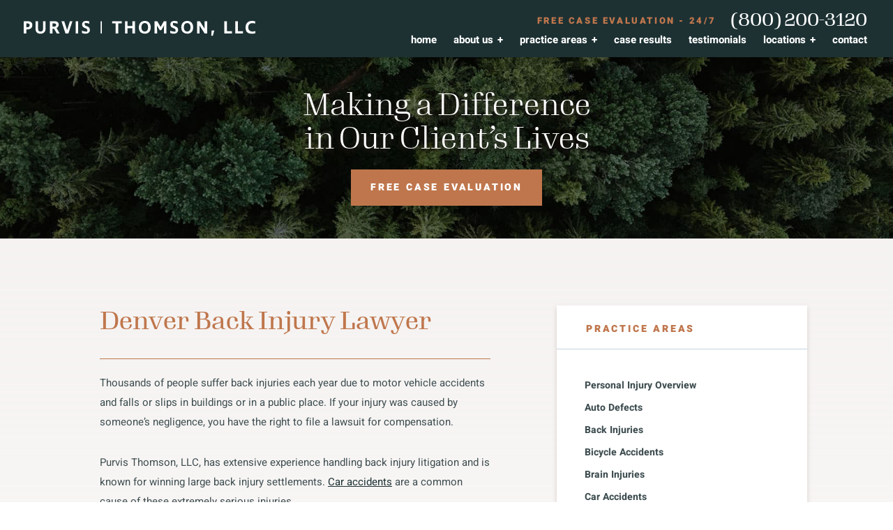

--- FILE ---
content_type: text/html; charset=UTF-8
request_url: https://www.purvisthomson.com/catastrophic-injuries/back-injury/
body_size: 38452
content:


<!DOCTYPE html>
<html lang="en-US">

<head> <script type="text/javascript">
/* <![CDATA[ */
var gform;gform||(document.addEventListener("gform_main_scripts_loaded",function(){gform.scriptsLoaded=!0}),document.addEventListener("gform/theme/scripts_loaded",function(){gform.themeScriptsLoaded=!0}),window.addEventListener("DOMContentLoaded",function(){gform.domLoaded=!0}),gform={domLoaded:!1,scriptsLoaded:!1,themeScriptsLoaded:!1,isFormEditor:()=>"function"==typeof InitializeEditor,callIfLoaded:function(o){return!(!gform.domLoaded||!gform.scriptsLoaded||!gform.themeScriptsLoaded&&!gform.isFormEditor()||(gform.isFormEditor()&&console.warn("The use of gform.initializeOnLoaded() is deprecated in the form editor context and will be removed in Gravity Forms 3.1."),o(),0))},initializeOnLoaded:function(o){gform.callIfLoaded(o)||(document.addEventListener("gform_main_scripts_loaded",()=>{gform.scriptsLoaded=!0,gform.callIfLoaded(o)}),document.addEventListener("gform/theme/scripts_loaded",()=>{gform.themeScriptsLoaded=!0,gform.callIfLoaded(o)}),window.addEventListener("DOMContentLoaded",()=>{gform.domLoaded=!0,gform.callIfLoaded(o)}))},hooks:{action:{},filter:{}},addAction:function(o,r,e,t){gform.addHook("action",o,r,e,t)},addFilter:function(o,r,e,t){gform.addHook("filter",o,r,e,t)},doAction:function(o){gform.doHook("action",o,arguments)},applyFilters:function(o){return gform.doHook("filter",o,arguments)},removeAction:function(o,r){gform.removeHook("action",o,r)},removeFilter:function(o,r,e){gform.removeHook("filter",o,r,e)},addHook:function(o,r,e,t,n){null==gform.hooks[o][r]&&(gform.hooks[o][r]=[]);var d=gform.hooks[o][r];null==n&&(n=r+"_"+d.length),gform.hooks[o][r].push({tag:n,callable:e,priority:t=null==t?10:t})},doHook:function(r,o,e){var t;if(e=Array.prototype.slice.call(e,1),null!=gform.hooks[r][o]&&((o=gform.hooks[r][o]).sort(function(o,r){return o.priority-r.priority}),o.forEach(function(o){"function"!=typeof(t=o.callable)&&(t=window[t]),"action"==r?t.apply(null,e):e[0]=t.apply(null,e)})),"filter"==r)return e[0]},removeHook:function(o,r,t,n){var e;null!=gform.hooks[o][r]&&(e=(e=gform.hooks[o][r]).filter(function(o,r,e){return!!(null!=n&&n!=o.tag||null!=t&&t!=o.priority)}),gform.hooks[o][r]=e)}});
/* ]]> */
</script>


  <!-- Title -->
  

  <!-- Meta Stuff -->
  <meta charset="utf-8" />
  <meta http-equiv="Content-Type" content="text/html; charset=utf-8">
  <meta http-equiv="Content-Style-Type" content="text/css">
  <meta name="viewport" content="width=device-width, initial-scale=1, maximum-scale=1, minimum-scale=1" />
  <meta name = "format-detection" content = "telephone=no">

  <!-- Favicon -->
<!--   <link rel="icon" type="image/png" sizes="512x512" href="/wp-content/uploads/2025/12/purvisthomson-favicon.png"> -->

  <link rel="preconnect" href="https://fonts.gstatic.com">
  <link href="https://fonts.googleapis.com/css2?family=Heebo:wght@400;500;600;700;800;900&display=swap" rel="stylesheet">
  <link rel="stylesheet" href="https://use.typekit.net/efi3ctq.css">
  
  <!-- WordPress Header Hook - Prints scripts or data in the head tag on the front end -->
  <meta name='robots' content='index, follow, max-image-preview:large, max-snippet:-1, max-video-preview:-1' />

	<!-- This site is optimized with the Yoast SEO plugin v25.1 - https://yoast.com/wordpress/plugins/seo/ -->
	<title>Denver Back Injury Attorneys | Purvis Thomson, LLC</title>
	<meta name="description" content="Hiring a Denver back injury lawyer experienced in back injury settlements can make a major impact on your case. Contact us at (303) 422-3366." />
	<link rel="canonical" href="https://www.purvisthomson.com/catastrophic-injuries/back-injury/" />
	<meta property="og:locale" content="en_US" />
	<meta property="og:type" content="article" />
	<meta property="og:title" content="Denver Back Injury Attorneys | Purvis Thomson, LLC" />
	<meta property="og:description" content="Hiring a Denver back injury lawyer experienced in back injury settlements can make a major impact on your case. Contact us at (303) 422-3366." />
	<meta property="og:url" content="https://www.purvisthomson.com/catastrophic-injuries/back-injury/" />
	<meta property="og:site_name" content="Purvis Thomson, LLC" />
	<meta property="article:modified_time" content="2022-01-14T15:12:03+00:00" />
	<meta name="twitter:card" content="summary_large_image" />
	<meta name="twitter:label1" content="Est. reading time" />
	<meta name="twitter:data1" content="2 minutes" />
	<script type="application/ld+json" class="yoast-schema-graph">{"@context":"https://schema.org","@graph":[{"@type":"WebPage","@id":"https://www.purvisthomson.com/catastrophic-injuries/back-injury/","url":"https://www.purvisthomson.com/catastrophic-injuries/back-injury/","name":"Denver Back Injury Attorneys | Purvis Thomson, LLC","isPartOf":{"@id":"https://www.purvisthomson.com/#website"},"datePublished":"2021-08-02T23:07:13+00:00","dateModified":"2022-01-14T15:12:03+00:00","description":"Hiring a Denver back injury lawyer experienced in back injury settlements can make a major impact on your case. Contact us at (303) 422-3366.","breadcrumb":{"@id":"https://www.purvisthomson.com/catastrophic-injuries/back-injury/#breadcrumb"},"inLanguage":"en-US","potentialAction":[{"@type":"ReadAction","target":["https://www.purvisthomson.com/catastrophic-injuries/back-injury/"]}]},{"@type":"BreadcrumbList","@id":"https://www.purvisthomson.com/catastrophic-injuries/back-injury/#breadcrumb","itemListElement":[{"@type":"ListItem","position":1,"name":"Denver Catastrophic Injury Lawyers","item":"https://www.purvisthomson.com/catastrophic-injuries/"},{"@type":"ListItem","position":2,"name":"Denver Back Injury Lawyer"}]},{"@type":"WebSite","@id":"https://www.purvisthomson.com/#website","url":"https://www.purvisthomson.com/","name":"Purvis Thomson, LLC","description":"","potentialAction":[{"@type":"SearchAction","target":{"@type":"EntryPoint","urlTemplate":"https://www.purvisthomson.com/?s={search_term_string}"},"query-input":{"@type":"PropertyValueSpecification","valueRequired":true,"valueName":"search_term_string"}}],"inLanguage":"en-US"}]}</script>
	<!-- / Yoast SEO plugin. -->


<link rel='dns-prefetch' href='//www.googletagmanager.com' />
<link rel="alternate" title="oEmbed (JSON)" type="application/json+oembed" href="https://www.purvisthomson.com/wp-json/oembed/1.0/embed?url=https%3A%2F%2Fwww.purvisthomson.com%2Fcatastrophic-injuries%2Fback-injury%2F" />
<link rel="alternate" title="oEmbed (XML)" type="text/xml+oembed" href="https://www.purvisthomson.com/wp-json/oembed/1.0/embed?url=https%3A%2F%2Fwww.purvisthomson.com%2Fcatastrophic-injuries%2Fback-injury%2F&#038;format=xml" />
<style id='wp-img-auto-sizes-contain-inline-css' type='text/css'>
img:is([sizes=auto i],[sizes^="auto," i]){contain-intrinsic-size:3000px 1500px}
/*# sourceURL=wp-img-auto-sizes-contain-inline-css */
</style>
<style id='classic-theme-styles-inline-css' type='text/css'>
/*! This file is auto-generated */
.wp-block-button__link{color:#fff;background-color:#32373c;border-radius:9999px;box-shadow:none;text-decoration:none;padding:calc(.667em + 2px) calc(1.333em + 2px);font-size:1.125em}.wp-block-file__button{background:#32373c;color:#fff;text-decoration:none}
/*# sourceURL=/wp-includes/css/classic-themes.min.css */
</style>
<style id='akismet-widget-style-inline-css' type='text/css'>

			.a-stats {
				--akismet-color-mid-green: #357b49;
				--akismet-color-white: #fff;
				--akismet-color-light-grey: #f6f7f7;

				max-width: 350px;
				width: auto;
			}

			.a-stats * {
				all: unset;
				box-sizing: border-box;
			}

			.a-stats strong {
				font-weight: 600;
			}

			.a-stats a.a-stats__link,
			.a-stats a.a-stats__link:visited,
			.a-stats a.a-stats__link:active {
				background: var(--akismet-color-mid-green);
				border: none;
				box-shadow: none;
				border-radius: 8px;
				color: var(--akismet-color-white);
				cursor: pointer;
				display: block;
				font-family: -apple-system, BlinkMacSystemFont, 'Segoe UI', 'Roboto', 'Oxygen-Sans', 'Ubuntu', 'Cantarell', 'Helvetica Neue', sans-serif;
				font-weight: 500;
				padding: 12px;
				text-align: center;
				text-decoration: none;
				transition: all 0.2s ease;
			}

			/* Extra specificity to deal with TwentyTwentyOne focus style */
			.widget .a-stats a.a-stats__link:focus {
				background: var(--akismet-color-mid-green);
				color: var(--akismet-color-white);
				text-decoration: none;
			}

			.a-stats a.a-stats__link:hover {
				filter: brightness(110%);
				box-shadow: 0 4px 12px rgba(0, 0, 0, 0.06), 0 0 2px rgba(0, 0, 0, 0.16);
			}

			.a-stats .count {
				color: var(--akismet-color-white);
				display: block;
				font-size: 1.5em;
				line-height: 1.4;
				padding: 0 13px;
				white-space: nowrap;
			}
		
/*# sourceURL=akismet-widget-style-inline-css */
</style>
<script type="text/javascript" src="https://www.purvisthomson.com/wp-includes/js/jquery/jquery.min.js?ver=3.7.1" id="jquery-core-js"></script>
<script type="text/javascript" src="https://www.purvisthomson.com/wp-includes/js/jquery/jquery-migrate.min.js?ver=3.4.1" id="jquery-migrate-js"></script>

<!-- Google tag (gtag.js) snippet added by Site Kit -->

<!-- Google Analytics snippet added by Site Kit -->
<script type="text/javascript" src="https://www.googletagmanager.com/gtag/js?id=G-ZZ4PEVH2WY" id="google_gtagjs-js" async></script>
<script type="text/javascript" id="google_gtagjs-js-after">
/* <![CDATA[ */
window.dataLayer = window.dataLayer || [];function gtag(){dataLayer.push(arguments);}
gtag("set","linker",{"domains":["www.purvisthomson.com"]});
gtag("js", new Date());
gtag("set", "developer_id.dZTNiMT", true);
gtag("config", "G-ZZ4PEVH2WY");
//# sourceURL=google_gtagjs-js-after
/* ]]> */
</script>

<!-- End Google tag (gtag.js) snippet added by Site Kit -->
<link rel="https://api.w.org/" href="https://www.purvisthomson.com/wp-json/" /><link rel="alternate" title="JSON" type="application/json" href="https://www.purvisthomson.com/wp-json/wp/v2/pages/10133" /><meta name="generator" content="Site Kit by Google 1.153.0" /><style>.hamburger {padding:15px 15px;display:inline-block;cursor:pointer;transition-property:opacity, filter;transition-duration:0.15s;transition-timing-function:linear;font:inherit;color:inherit;text-transform:none;background-color:transparent;border:0;margin:0;overflow:visible; }.hamburger:hover {opacity:0.7; }.hamburger.is-active:hover {opacity:0.7; }.hamburger.is-active .hamburger-inner,.hamburger.is-active .hamburger-inner::before,.hamburger.is-active .hamburger-inner::after {background-color:#000; }.hamburger-box {width:26px;height:24px;display:inline-block;position:relative; }.hamburger-inner {display:block;top:50%;margin-top:-2px; }.hamburger-inner, .hamburger-inner::before, .hamburger-inner::after {width:26px;height:3px;background-color:#fff;border-radius:2px;position:absolute;transition-property:transform;transition-duration:0.15s;transition-timing-function:ease; }.hamburger-inner::before, .hamburger-inner::after {content:"";display:block; }.hamburger-inner::before {top:-10px; }.hamburger-inner::after {bottom:-10px; }.hamburger--3dx .hamburger-box {perspective:80px; }.hamburger--3dx .hamburger-inner {transition:transform 0.15s cubic-bezier(0.645, 0.045, 0.355, 1), background-color 0s 0.1s cubic-bezier(0.645, 0.045, 0.355, 1); }.hamburger--3dx .hamburger-inner::before, .hamburger--3dx .hamburger-inner::after {transition:transform 0s 0.1s cubic-bezier(0.645, 0.045, 0.355, 1); }.hamburger--3dx.is-active .hamburger-inner {background-color:transparent !important;transform:rotateY(180deg); }.hamburger--3dx.is-active .hamburger-inner::before {transform:translate3d(0, 10px, 0) rotate(45deg); }.hamburger--3dx.is-active .hamburger-inner::after {transform:translate3d(0, -10px, 0) rotate(-45deg); }.hamburger--3dx-r .hamburger-box {perspective:80px; }.hamburger--3dx-r .hamburger-inner {transition:transform 0.15s cubic-bezier(0.645, 0.045, 0.355, 1), background-color 0s 0.1s cubic-bezier(0.645, 0.045, 0.355, 1); }.hamburger--3dx-r .hamburger-inner::before, .hamburger--3dx-r .hamburger-inner::after {transition:transform 0s 0.1s cubic-bezier(0.645, 0.045, 0.355, 1); }.hamburger--3dx-r.is-active .hamburger-inner {background-color:transparent !important;transform:rotateY(-180deg); }.hamburger--3dx-r.is-active .hamburger-inner::before {transform:translate3d(0, 10px, 0) rotate(45deg); }.hamburger--3dx-r.is-active .hamburger-inner::after {transform:translate3d(0, -10px, 0) rotate(-45deg); }.hamburger--3dy .hamburger-box {perspective:80px; }.hamburger--3dy .hamburger-inner {transition:transform 0.15s cubic-bezier(0.645, 0.045, 0.355, 1), background-color 0s 0.1s cubic-bezier(0.645, 0.045, 0.355, 1); }.hamburger--3dy .hamburger-inner::before, .hamburger--3dy .hamburger-inner::after {transition:transform 0s 0.1s cubic-bezier(0.645, 0.045, 0.355, 1); }.hamburger--3dy.is-active .hamburger-inner {background-color:transparent !important;transform:rotateX(-180deg); }.hamburger--3dy.is-active .hamburger-inner::before {transform:translate3d(0, 10px, 0) rotate(45deg); }.hamburger--3dy.is-active .hamburger-inner::after {transform:translate3d(0, -10px, 0) rotate(-45deg); }.hamburger--3dy-r .hamburger-box {perspective:80px; }.hamburger--3dy-r .hamburger-inner {transition:transform 0.15s cubic-bezier(0.645, 0.045, 0.355, 1), background-color 0s 0.1s cubic-bezier(0.645, 0.045, 0.355, 1); }.hamburger--3dy-r .hamburger-inner::before, .hamburger--3dy-r .hamburger-inner::after {transition:transform 0s 0.1s cubic-bezier(0.645, 0.045, 0.355, 1); }.hamburger--3dy-r.is-active .hamburger-inner {background-color:transparent !important;transform:rotateX(180deg); }.hamburger--3dy-r.is-active .hamburger-inner::before {transform:translate3d(0, 10px, 0) rotate(45deg); }.hamburger--3dy-r.is-active .hamburger-inner::after {transform:translate3d(0, -10px, 0) rotate(-45deg); }.hamburger--3dxy .hamburger-box {perspective:80px; }.hamburger--3dxy .hamburger-inner {transition:transform 0.15s cubic-bezier(0.645, 0.045, 0.355, 1), background-color 0s 0.1s cubic-bezier(0.645, 0.045, 0.355, 1); }.hamburger--3dxy .hamburger-inner::before, .hamburger--3dxy .hamburger-inner::after {transition:transform 0s 0.1s cubic-bezier(0.645, 0.045, 0.355, 1); }.hamburger--3dxy.is-active .hamburger-inner {background-color:transparent !important;transform:rotateX(180deg) rotateY(180deg); }.hamburger--3dxy.is-active .hamburger-inner::before {transform:translate3d(0, 10px, 0) rotate(45deg); }.hamburger--3dxy.is-active .hamburger-inner::after {transform:translate3d(0, -10px, 0) rotate(-45deg); }.hamburger--3dxy-r .hamburger-box {perspective:80px; }.hamburger--3dxy-r .hamburger-inner {transition:transform 0.15s cubic-bezier(0.645, 0.045, 0.355, 1), background-color 0s 0.1s cubic-bezier(0.645, 0.045, 0.355, 1); }.hamburger--3dxy-r .hamburger-inner::before, .hamburger--3dxy-r .hamburger-inner::after {transition:transform 0s 0.1s cubic-bezier(0.645, 0.045, 0.355, 1); }.hamburger--3dxy-r.is-active .hamburger-inner {background-color:transparent !important;transform:rotateX(180deg) rotateY(180deg) rotateZ(-180deg); }.hamburger--3dxy-r.is-active .hamburger-inner::before {transform:translate3d(0, 10px, 0) rotate(45deg); }.hamburger--3dxy-r.is-active .hamburger-inner::after {transform:translate3d(0, -10px, 0) rotate(-45deg); }.hamburger--arrow.is-active .hamburger-inner::before {transform:translate3d(-8px, 0, 0) rotate(-45deg) scale(0.7, 1); }.hamburger--arrow.is-active .hamburger-inner::after {transform:translate3d(-8px, 0, 0) rotate(45deg) scale(0.7, 1); }.hamburger--arrow-r.is-active .hamburger-inner::before {transform:translate3d(8px, 0, 0) rotate(45deg) scale(0.7, 1); }.hamburger--arrow-r.is-active .hamburger-inner::after {transform:translate3d(8px, 0, 0) rotate(-45deg) scale(0.7, 1); }.hamburger--arrowalt .hamburger-inner::before {transition:top 0.1s 0.1s ease, transform 0.1s cubic-bezier(0.165, 0.84, 0.44, 1); }.hamburger--arrowalt .hamburger-inner::after {transition:bottom 0.1s 0.1s ease, transform 0.1s cubic-bezier(0.165, 0.84, 0.44, 1); }.hamburger--arrowalt.is-active .hamburger-inner::before {top:0;transform:translate3d(-8px, -10px, 0) rotate(-45deg) scale(0.7, 1);transition:top 0.1s ease, transform 0.1s 0.1s cubic-bezier(0.895, 0.03, 0.685, 0.22); }.hamburger--arrowalt.is-active .hamburger-inner::after {bottom:0;transform:translate3d(-8px, 10px, 0) rotate(45deg) scale(0.7, 1);transition:bottom 0.1s ease, transform 0.1s 0.1s cubic-bezier(0.895, 0.03, 0.685, 0.22); }.hamburger--arrowalt-r .hamburger-inner::before {transition:top 0.1s 0.1s ease, transform 0.1s cubic-bezier(0.165, 0.84, 0.44, 1); }.hamburger--arrowalt-r .hamburger-inner::after {transition:bottom 0.1s 0.1s ease, transform 0.1s cubic-bezier(0.165, 0.84, 0.44, 1); }.hamburger--arrowalt-r.is-active .hamburger-inner::before {top:0;transform:translate3d(8px, -10px, 0) rotate(45deg) scale(0.7, 1);transition:top 0.1s ease, transform 0.1s 0.1s cubic-bezier(0.895, 0.03, 0.685, 0.22); }.hamburger--arrowalt-r.is-active .hamburger-inner::after {bottom:0;transform:translate3d(8px, 10px, 0) rotate(-45deg) scale(0.7, 1);transition:bottom 0.1s ease, transform 0.1s 0.1s cubic-bezier(0.895, 0.03, 0.685, 0.22); }.hamburger--arrowturn.is-active .hamburger-inner {transform:rotate(-180deg); }.hamburger--arrowturn.is-active .hamburger-inner::before {transform:translate3d(8px, 0, 0) rotate(45deg) scale(0.7, 1); }.hamburger--arrowturn.is-active .hamburger-inner::after {transform:translate3d(8px, 0, 0) rotate(-45deg) scale(0.7, 1); }.hamburger--arrowturn-r.is-active .hamburger-inner {transform:rotate(-180deg); }.hamburger--arrowturn-r.is-active .hamburger-inner::before {transform:translate3d(-8px, 0, 0) rotate(-45deg) scale(0.7, 1); }.hamburger--arrowturn-r.is-active .hamburger-inner::after {transform:translate3d(-8px, 0, 0) rotate(45deg) scale(0.7, 1); }.hamburger--boring .hamburger-inner, .hamburger--boring .hamburger-inner::before, .hamburger--boring .hamburger-inner::after {transition-property:none; }.hamburger--boring.is-active .hamburger-inner {transform:rotate(45deg); }.hamburger--boring.is-active .hamburger-inner::before {top:0;opacity:0; }.hamburger--boring.is-active .hamburger-inner::after {bottom:0;transform:rotate(-90deg); }.hamburger--collapse .hamburger-inner {top:auto;bottom:0;transition-duration:0.13s;transition-delay:0.13s;transition-timing-function:cubic-bezier(0.55, 0.055, 0.675, 0.19); }.hamburger--collapse .hamburger-inner::after {top:-20px;transition:top 0.2s 0.2s cubic-bezier(0.33333, 0.66667, 0.66667, 1), opacity 0.1s linear; }.hamburger--collapse .hamburger-inner::before {transition:top 0.12s 0.2s cubic-bezier(0.33333, 0.66667, 0.66667, 1), transform 0.13s cubic-bezier(0.55, 0.055, 0.675, 0.19); }.hamburger--collapse.is-active .hamburger-inner {transform:translate3d(0, -10px, 0) rotate(-45deg);transition-delay:0.22s;transition-timing-function:cubic-bezier(0.215, 0.61, 0.355, 1); }.hamburger--collapse.is-active .hamburger-inner::after {top:0;opacity:0;transition:top 0.2s cubic-bezier(0.33333, 0, 0.66667, 0.33333), opacity 0.1s 0.22s linear; }.hamburger--collapse.is-active .hamburger-inner::before {top:0;transform:rotate(-90deg);transition:top 0.1s 0.16s cubic-bezier(0.33333, 0, 0.66667, 0.33333), transform 0.13s 0.25s cubic-bezier(0.215, 0.61, 0.355, 1); }.hamburger--collapse-r .hamburger-inner {top:auto;bottom:0;transition-duration:0.13s;transition-delay:0.13s;transition-timing-function:cubic-bezier(0.55, 0.055, 0.675, 0.19); }.hamburger--collapse-r .hamburger-inner::after {top:-20px;transition:top 0.2s 0.2s cubic-bezier(0.33333, 0.66667, 0.66667, 1), opacity 0.1s linear; }.hamburger--collapse-r .hamburger-inner::before {transition:top 0.12s 0.2s cubic-bezier(0.33333, 0.66667, 0.66667, 1), transform 0.13s cubic-bezier(0.55, 0.055, 0.675, 0.19); }.hamburger--collapse-r.is-active .hamburger-inner {transform:translate3d(0, -10px, 0) rotate(45deg);transition-delay:0.22s;transition-timing-function:cubic-bezier(0.215, 0.61, 0.355, 1); }.hamburger--collapse-r.is-active .hamburger-inner::after {top:0;opacity:0;transition:top 0.2s cubic-bezier(0.33333, 0, 0.66667, 0.33333), opacity 0.1s 0.22s linear; }.hamburger--collapse-r.is-active .hamburger-inner::before {top:0;transform:rotate(90deg);transition:top 0.1s 0.16s cubic-bezier(0.33333, 0, 0.66667, 0.33333), transform 0.13s 0.25s cubic-bezier(0.215, 0.61, 0.355, 1); }.hamburger--elastic .hamburger-inner {top:2px;transition-duration:0.275s;transition-timing-function:cubic-bezier(0.68, -0.55, 0.265, 1.55); }.hamburger--elastic .hamburger-inner::before {top:10px;transition:opacity 0.125s 0.275s ease; }.hamburger--elastic .hamburger-inner::after {top:20px;transition:transform 0.275s cubic-bezier(0.68, -0.55, 0.265, 1.55); }.hamburger--elastic.is-active .hamburger-inner {transform:translate3d(0, 10px, 0) rotate(135deg);transition-delay:0.075s; }.hamburger--elastic.is-active .hamburger-inner::before {transition-delay:0s;opacity:0; }.hamburger--elastic.is-active .hamburger-inner::after {transform:translate3d(0, -20px, 0) rotate(-270deg);transition-delay:0.075s; }.hamburger--elastic-r .hamburger-inner {top:2px;transition-duration:0.275s;transition-timing-function:cubic-bezier(0.68, -0.55, 0.265, 1.55); }.hamburger--elastic-r .hamburger-inner::before {top:10px;transition:opacity 0.125s 0.275s ease; }.hamburger--elastic-r .hamburger-inner::after {top:20px;transition:transform 0.275s cubic-bezier(0.68, -0.55, 0.265, 1.55); }.hamburger--elastic-r.is-active .hamburger-inner {transform:translate3d(0, 10px, 0) rotate(-135deg);transition-delay:0.075s; }.hamburger--elastic-r.is-active .hamburger-inner::before {transition-delay:0s;opacity:0; }.hamburger--elastic-r.is-active .hamburger-inner::after {transform:translate3d(0, -20px, 0) rotate(270deg);transition-delay:0.075s; }.hamburger--emphatic {overflow:hidden; }.hamburger--emphatic .hamburger-inner {transition:background-color 0.125s 0.175s ease-in; }.hamburger--emphatic .hamburger-inner::before {left:0;transition:transform 0.125s cubic-bezier(0.6, 0.04, 0.98, 0.335), top 0.05s 0.125s linear, left 0.125s 0.175s ease-in; }.hamburger--emphatic .hamburger-inner::after {top:10px;right:0;transition:transform 0.125s cubic-bezier(0.6, 0.04, 0.98, 0.335), top 0.05s 0.125s linear, right 0.125s 0.175s ease-in; }.hamburger--emphatic.is-active .hamburger-inner {transition-delay:0s;transition-timing-function:ease-out;background-color:transparent !important; }.hamburger--emphatic.is-active .hamburger-inner::before {left:-80px;top:-80px;transform:translate3d(80px, 80px, 0) rotate(45deg);transition:left 0.125s ease-out, top 0.05s 0.125s linear, transform 0.125s 0.175s cubic-bezier(0.075, 0.82, 0.165, 1); }.hamburger--emphatic.is-active .hamburger-inner::after {right:-80px;top:-80px;transform:translate3d(-80px, 80px, 0) rotate(-45deg);transition:right 0.125s ease-out, top 0.05s 0.125s linear, transform 0.125s 0.175s cubic-bezier(0.075, 0.82, 0.165, 1); }.hamburger--emphatic-r {overflow:hidden; }.hamburger--emphatic-r .hamburger-inner {transition:background-color 0.125s 0.175s ease-in; }.hamburger--emphatic-r .hamburger-inner::before {left:0;transition:transform 0.125s cubic-bezier(0.6, 0.04, 0.98, 0.335), top 0.05s 0.125s linear, left 0.125s 0.175s ease-in; }.hamburger--emphatic-r .hamburger-inner::after {top:10px;right:0;transition:transform 0.125s cubic-bezier(0.6, 0.04, 0.98, 0.335), top 0.05s 0.125s linear, right 0.125s 0.175s ease-in; }.hamburger--emphatic-r.is-active .hamburger-inner {transition-delay:0s;transition-timing-function:ease-out;background-color:transparent !important; }.hamburger--emphatic-r.is-active .hamburger-inner::before {left:-80px;top:80px;transform:translate3d(80px, -80px, 0) rotate(-45deg);transition:left 0.125s ease-out, top 0.05s 0.125s linear, transform 0.125s 0.175s cubic-bezier(0.075, 0.82, 0.165, 1); }.hamburger--emphatic-r.is-active .hamburger-inner::after {right:-80px;top:80px;transform:translate3d(-80px, -80px, 0) rotate(45deg);transition:right 0.125s ease-out, top 0.05s 0.125s linear, transform 0.125s 0.175s cubic-bezier(0.075, 0.82, 0.165, 1); }.hamburger--minus .hamburger-inner::before, .hamburger--minus .hamburger-inner::after {transition:bottom 0.08s 0s ease-out, top 0.08s 0s ease-out, opacity 0s linear; }.hamburger--minus.is-active .hamburger-inner::before, .hamburger--minus.is-active .hamburger-inner::after {opacity:0;transition:bottom 0.08s ease-out, top 0.08s ease-out, opacity 0s 0.08s linear; }.hamburger--minus.is-active .hamburger-inner::before {top:0; }.hamburger--minus.is-active .hamburger-inner::after {bottom:0; }.hamburger--slider .hamburger-inner {top:2px; }.hamburger--slider .hamburger-inner::before {top:10px;transition-property:transform, opacity;transition-timing-function:ease;transition-duration:0.15s; }.hamburger--slider .hamburger-inner::after {top:20px; }.hamburger--slider.is-active .hamburger-inner {transform:translate3d(0, 10px, 0) rotate(45deg); }.hamburger--slider.is-active .hamburger-inner::before {transform:rotate(-45deg) translate3d(-5.71429px, -6px, 0);opacity:0; }.hamburger--slider.is-active .hamburger-inner::after {transform:translate3d(0, -20px, 0) rotate(-90deg); }.hamburger--slider-r .hamburger-inner {top:2px; }.hamburger--slider-r .hamburger-inner::before {top:10px;transition-property:transform, opacity;transition-timing-function:ease;transition-duration:0.15s; }.hamburger--slider-r .hamburger-inner::after {top:20px; }.hamburger--slider-r.is-active .hamburger-inner {transform:translate3d(0, 10px, 0) rotate(-45deg); }.hamburger--slider-r.is-active .hamburger-inner::before {transform:rotate(45deg) translate3d(5.71429px, -6px, 0);opacity:0; }.hamburger--slider-r.is-active .hamburger-inner::after {transform:translate3d(0, -20px, 0) rotate(90deg); }.hamburger--spin .hamburger-inner {transition-duration:0.22s;transition-timing-function:cubic-bezier(0.55, 0.055, 0.675, 0.19); }.hamburger--spin .hamburger-inner::before {transition:top 0.1s 0.25s ease-in, opacity 0.1s ease-in; }.hamburger--spin .hamburger-inner::after {transition:bottom 0.1s 0.25s ease-in, transform 0.22s cubic-bezier(0.55, 0.055, 0.675, 0.19); }.hamburger--spin.is-active .hamburger-inner {transform:rotate(225deg);transition-delay:0.12s;transition-timing-function:cubic-bezier(0.215, 0.61, 0.355, 1); }.hamburger--spin.is-active .hamburger-inner::before {top:0;opacity:0;transition:top 0.1s ease-out, opacity 0.1s 0.12s ease-out; }.hamburger--spin.is-active .hamburger-inner::after {bottom:0;transform:rotate(-90deg);transition:bottom 0.1s ease-out, transform 0.22s 0.12s cubic-bezier(0.215, 0.61, 0.355, 1); }.hamburger--spin-r .hamburger-inner {transition-duration:0.22s;transition-timing-function:cubic-bezier(0.55, 0.055, 0.675, 0.19); }.hamburger--spin-r .hamburger-inner::before {transition:top 0.1s 0.25s ease-in, opacity 0.1s ease-in; }.hamburger--spin-r .hamburger-inner::after {transition:bottom 0.1s 0.25s ease-in, transform 0.22s cubic-bezier(0.55, 0.055, 0.675, 0.19); }.hamburger--spin-r.is-active .hamburger-inner {transform:rotate(-225deg);transition-delay:0.12s;transition-timing-function:cubic-bezier(0.215, 0.61, 0.355, 1); }.hamburger--spin-r.is-active .hamburger-inner::before {top:0;opacity:0;transition:top 0.1s ease-out, opacity 0.1s 0.12s ease-out; }.hamburger--spin-r.is-active .hamburger-inner::after {bottom:0;transform:rotate(90deg);transition:bottom 0.1s ease-out, transform 0.22s 0.12s cubic-bezier(0.215, 0.61, 0.355, 1); }.hamburger--spring .hamburger-inner {top:2px;transition:background-color 0s 0.13s linear; }.hamburger--spring .hamburger-inner::before {top:10px;transition:top 0.1s 0.2s cubic-bezier(0.33333, 0.66667, 0.66667, 1), transform 0.13s cubic-bezier(0.55, 0.055, 0.675, 0.19); }.hamburger--spring .hamburger-inner::after {top:20px;transition:top 0.2s 0.2s cubic-bezier(0.33333, 0.66667, 0.66667, 1), transform 0.13s cubic-bezier(0.55, 0.055, 0.675, 0.19); }.hamburger--spring.is-active .hamburger-inner {transition-delay:0.22s;background-color:transparent !important; }.hamburger--spring.is-active .hamburger-inner::before {top:0;transition:top 0.1s 0.15s cubic-bezier(0.33333, 0, 0.66667, 0.33333), transform 0.13s 0.22s cubic-bezier(0.215, 0.61, 0.355, 1);transform:translate3d(0, 10px, 0) rotate(45deg); }.hamburger--spring.is-active .hamburger-inner::after {top:0;transition:top 0.2s cubic-bezier(0.33333, 0, 0.66667, 0.33333), transform 0.13s 0.22s cubic-bezier(0.215, 0.61, 0.355, 1);transform:translate3d(0, 10px, 0) rotate(-45deg); }.hamburger--spring-r .hamburger-inner {top:auto;bottom:0;transition-duration:0.13s;transition-delay:0s;transition-timing-function:cubic-bezier(0.55, 0.055, 0.675, 0.19); }.hamburger--spring-r .hamburger-inner::after {top:-20px;transition:top 0.2s 0.2s cubic-bezier(0.33333, 0.66667, 0.66667, 1), opacity 0s linear; }.hamburger--spring-r .hamburger-inner::before {transition:top 0.1s 0.2s cubic-bezier(0.33333, 0.66667, 0.66667, 1), transform 0.13s cubic-bezier(0.55, 0.055, 0.675, 0.19); }.hamburger--spring-r.is-active .hamburger-inner {transform:translate3d(0, -10px, 0) rotate(-45deg);transition-delay:0.22s;transition-timing-function:cubic-bezier(0.215, 0.61, 0.355, 1); }.hamburger--spring-r.is-active .hamburger-inner::after {top:0;opacity:0;transition:top 0.2s cubic-bezier(0.33333, 0, 0.66667, 0.33333), opacity 0s 0.22s linear; }.hamburger--spring-r.is-active .hamburger-inner::before {top:0;transform:rotate(90deg);transition:top 0.1s 0.15s cubic-bezier(0.33333, 0, 0.66667, 0.33333), transform 0.13s 0.22s cubic-bezier(0.215, 0.61, 0.355, 1); }.hamburger--stand .hamburger-inner {transition:transform 0.075s 0.15s cubic-bezier(0.55, 0.055, 0.675, 0.19), background-color 0s 0.075s linear; }.hamburger--stand .hamburger-inner::before {transition:top 0.075s 0.075s ease-in, transform 0.075s 0s cubic-bezier(0.55, 0.055, 0.675, 0.19); }.hamburger--stand .hamburger-inner::after {transition:bottom 0.075s 0.075s ease-in, transform 0.075s 0s cubic-bezier(0.55, 0.055, 0.675, 0.19); }.hamburger--stand.is-active .hamburger-inner {transform:rotate(90deg);background-color:transparent !important;transition:transform 0.075s 0s cubic-bezier(0.215, 0.61, 0.355, 1), background-color 0s 0.15s linear; }.hamburger--stand.is-active .hamburger-inner::before {top:0;transform:rotate(-45deg);transition:top 0.075s 0.1s ease-out, transform 0.075s 0.15s cubic-bezier(0.215, 0.61, 0.355, 1); }.hamburger--stand.is-active .hamburger-inner::after {bottom:0;transform:rotate(45deg);transition:bottom 0.075s 0.1s ease-out, transform 0.075s 0.15s cubic-bezier(0.215, 0.61, 0.355, 1); }.hamburger--stand-r .hamburger-inner {transition:transform 0.075s 0.15s cubic-bezier(0.55, 0.055, 0.675, 0.19), background-color 0s 0.075s linear; }.hamburger--stand-r .hamburger-inner::before {transition:top 0.075s 0.075s ease-in, transform 0.075s 0s cubic-bezier(0.55, 0.055, 0.675, 0.19); }.hamburger--stand-r .hamburger-inner::after {transition:bottom 0.075s 0.075s ease-in, transform 0.075s 0s cubic-bezier(0.55, 0.055, 0.675, 0.19); }.hamburger--stand-r.is-active .hamburger-inner {transform:rotate(-90deg);background-color:transparent !important;transition:transform 0.075s 0s cubic-bezier(0.215, 0.61, 0.355, 1), background-color 0s 0.15s linear; }.hamburger--stand-r.is-active .hamburger-inner::before {top:0;transform:rotate(-45deg);transition:top 0.075s 0.1s ease-out, transform 0.075s 0.15s cubic-bezier(0.215, 0.61, 0.355, 1); }.hamburger--stand-r.is-active .hamburger-inner::after {bottom:0;transform:rotate(45deg);transition:bottom 0.075s 0.1s ease-out, transform 0.075s 0.15s cubic-bezier(0.215, 0.61, 0.355, 1); }.hamburger--squeeze .hamburger-inner {transition-duration:0.075s;transition-timing-function:cubic-bezier(0.55, 0.055, 0.675, 0.19); }.hamburger--squeeze .hamburger-inner::before {transition:top 0.075s 0.12s ease, opacity 0.075s ease; }.hamburger--squeeze .hamburger-inner::after {transition:bottom 0.075s 0.12s ease, transform 0.075s cubic-bezier(0.55, 0.055, 0.675, 0.19); }.hamburger--squeeze.is-active .hamburger-inner {transform:rotate(45deg);transition-delay:0.12s;transition-timing-function:cubic-bezier(0.215, 0.61, 0.355, 1); }.hamburger--squeeze.is-active .hamburger-inner::before {top:0;opacity:0;transition:top 0.075s ease, opacity 0.075s 0.12s ease; }.hamburger--squeeze.is-active .hamburger-inner::after {bottom:0;transform:rotate(-90deg);transition:bottom 0.075s ease, transform 0.075s 0.12s cubic-bezier(0.215, 0.61, 0.355, 1); }.hamburger--vortex .hamburger-inner {transition-duration:0.2s;transition-timing-function:cubic-bezier(0.19, 1, 0.22, 1); }.hamburger--vortex .hamburger-inner::before, .hamburger--vortex .hamburger-inner::after {transition-duration:0s;transition-delay:0.1s;transition-timing-function:linear; }.hamburger--vortex .hamburger-inner::before {transition-property:top, opacity; }.hamburger--vortex .hamburger-inner::after {transition-property:bottom, transform; }.hamburger--vortex.is-active .hamburger-inner {transform:rotate(765deg);transition-timing-function:cubic-bezier(0.19, 1, 0.22, 1); }.hamburger--vortex.is-active .hamburger-inner::before, .hamburger--vortex.is-active .hamburger-inner::after {transition-delay:0s; }.hamburger--vortex.is-active .hamburger-inner::before {top:0;opacity:0; }.hamburger--vortex.is-active .hamburger-inner::after {bottom:0;transform:rotate(90deg); }.hamburger--vortex-r .hamburger-inner {transition-duration:0.2s;transition-timing-function:cubic-bezier(0.19, 1, 0.22, 1); }.hamburger--vortex-r .hamburger-inner::before, .hamburger--vortex-r .hamburger-inner::after {transition-duration:0s;transition-delay:0.1s;transition-timing-function:linear; }.hamburger--vortex-r .hamburger-inner::before {transition-property:top, opacity; }.hamburger--vortex-r .hamburger-inner::after {transition-property:bottom, transform; }.hamburger--vortex-r.is-active .hamburger-inner {transform:rotate(-765deg);transition-timing-function:cubic-bezier(0.19, 1, 0.22, 1); }.hamburger--vortex-r.is-active .hamburger-inner::before, .hamburger--vortex-r.is-active .hamburger-inner::after {transition-delay:0s; }.hamburger--vortex-r.is-active .hamburger-inner::before {top:0;opacity:0; }.hamburger--vortex-r.is-active .hamburger-inner::after {bottom:0;transform:rotate(-90deg); }.lity{z-index:9990;position:fixed;top:0;right:0;bottom:0;left:0;white-space:nowrap;background:#0b0b0b;background:rgba(0,0,0,0.9);outline:none !important;opacity:0;-webkit-transition:opacity .3s ease;-o-transition:opacity .3s ease;transition:opacity .3s ease}.lity.lity-opened{opacity:1}.lity.lity-closed{opacity:0}.lity *{-webkit-box-sizing:border-box;-moz-box-sizing:border-box;box-sizing:border-box}.lity-wrap{z-index:9990;position:fixed;top:0;right:0;bottom:0;left:0;text-align:center;outline:none !important}.lity-wrap:before{content:'';display:inline-block;height:100%;vertical-align:middle;margin-right:-0.25em}.lity-loader{z-index:9991;color:#fff;position:absolute;top:50%;margin-top:-0.8em;width:100%;text-align:center;font-size:14px;font-family:Arial,Helvetica,sans-serif;opacity:0;-webkit-transition:opacity .3s ease;-o-transition:opacity .3s ease;transition:opacity .3s ease}.lity-loading .lity-loader{opacity:1}.lity-container{z-index:9992;position:relative;text-align:left;vertical-align:middle;display:inline-block;white-space:normal;max-width:100%;max-height:100%;outline:none !important}.lity-content{z-index:9993;width:100%;-webkit-transform:scale(1);-ms-transform:scale(1);-o-transform:scale(1);transform:scale(1);-webkit-transition:-webkit-transform .3s ease;transition:-webkit-transform .3s ease;-o-transition:-o-transform .3s ease;transition:transform .3s ease;transition:transform .3s ease, -webkit-transform .3s ease, -o-transform .3s ease}.lity-loading .lity-content,.lity-closed .lity-content{-webkit-transform:scale(.8);-ms-transform:scale(.8);-o-transform:scale(.8);transform:scale(.8)}.lity-content:after{content:'';position:absolute;left:0;top:0;bottom:0;display:block;right:0;width:auto;height:auto;z-index:-1;-webkit-box-shadow:0 0 8px rgba(0,0,0,0.6);box-shadow:0 0 8px rgba(0,0,0,0.6)}.lity-close{z-index:9994;width:35px;height:35px;position:fixed;right:0;top:0;-webkit-appearance:none;cursor:pointer;text-decoration:none;text-align:center;padding:0;color:#fff;font-style:normal;font-size:35px;font-family:Arial,Baskerville,monospace;line-height:35px;text-shadow:0 1px 2px rgba(0,0,0,0.6);border:0;background:none;outline:none;-webkit-box-shadow:none;box-shadow:none}.lity-close::-moz-focus-inner{border:0;padding:0}.lity-close:hover,.lity-close:focus,.lity-close:active,.lity-close:visited{text-decoration:none;text-align:center;padding:0;color:#fff;font-style:normal;font-size:35px;font-family:Arial,Baskerville,monospace;line-height:35px;text-shadow:0 1px 2px rgba(0,0,0,0.6);border:0;background:none;outline:none;-webkit-box-shadow:none;box-shadow:none}.lity-close:active{top:1px}.lity-image img{max-width:100%;display:block;line-height:0;border:0}.lity-iframe .lity-container,.lity-youtube .lity-container,.lity-vimeo .lity-container,.lity-facebookvideo .lity-container,.lity-googlemaps .lity-container{width:100%;max-width:964px}.lity-iframe-container{width:100%;height:0;padding-top:56.25%;overflow:auto;pointer-events:auto;-webkit-transform:translateZ(0);transform:translateZ(0);-webkit-overflow-scrolling:touch}.lity-iframe-container iframe{position:absolute;display:block;top:0;left:0;width:100%;height:100%;-webkit-box-shadow:0 0 8px rgba(0,0,0,0.6);box-shadow:0 0 8px rgba(0,0,0,0.6);background:#000}.lity-hide{display:none}.slick-list,.slick-slider,.slick-track{position:relative;display:block}.slick-loading .slick-slide,.slick-loading .slick-track{visibility:hidden}.slick-slider{box-sizing:border-box;-webkit-user-select:none;-moz-user-select:none;-ms-user-select:none;user-select:none;-webkit-touch-callout:none;-khtml-user-select:none;-ms-touch-action:pan-y;touch-action:pan-y;-webkit-tap-highlight-color:transparent}.slick-list{overflow:hidden;margin:0;padding:0}.slick-list:focus{outline:0}.slick-list.dragging{cursor:pointer;cursor:hand}.slick-slider .slick-list,.slick-slider .slick-track{-webkit-transform:translate3d(0,0,0);-moz-transform:translate3d(0,0,0);-ms-transform:translate3d(0,0,0);-o-transform:translate3d(0,0,0);transform:translate3d(0,0,0)}.slick-track{top:0;left:0;margin-left:auto;margin-right:auto}.slick-track:after,.slick-track:before{display:table;content:''}.slick-track:after{clear:both}.slick-slide{display:none;float:left;height:100%;min-height:1px}[dir=rtl] .slick-slide{float:right}.slick-slide img{display:block}.slick-slide.slick-loading img{display:none}.slick-slide.dragging img{pointer-events:none}.slick-initialized .slick-slide{display:block}.slick-vertical .slick-slide{display:block;height:auto;border:1px solid transparent}.slick-arrow.slick-hidden{display:none}.slick-next,.slick-next:focus,.slick-next:hover,.slick-prev,.slick-prev:focus,.slick-prev:hover{color:transparent;background:0 0;outline:0}.slick-dots,.slick-next,.slick-prev{position:absolute;display:block;padding:0}.slick-dots li button:before,.slick-next:before,.slick-prev:before{-webkit-font-smoothing:antialiased;-moz-osx-font-smoothing:grayscale}@font-face{font-weight:400;font-style:normal}.slick-next,.slick-prev{font-size:0;line-height:0;top:50%;width:20px;height:20px;-webkit-transform:translate(0,-50%);-ms-transform:translate(0,-50%);transform:translate(0,-50%);cursor:pointer;border:none}.slick-next:focus:before,.slick-next:hover:before,.slick-prev:focus:before,.slick-prev:hover:before{opacity:1}.slick-next.slick-disabled:before,.slick-prev.slick-disabled:before{opacity:.25}.slick-next:before,.slick-prev:before{font-size:20px;line-height:1;opacity:.75;color:#fff}.slick-prev{left:-25px}[dir=rtl] .slick-prev{right:-25px;left:auto}.slick-prev:before{content:'←'}.slick-next:before,[dir=rtl] .slick-prev:before{content:'→'}.slick-next{right:-25px}[dir=rtl] .slick-next{right:auto;left:-25px}[dir=rtl] .slick-next:before{content:'←'}.slick-dotted.slick-slider{margin-bottom:30px}.slick-dots{bottom:-25px;width:100%;margin:0;list-style:none;text-align:center}.slick-dots li{position:relative;display:inline-block;width:20px;height:20px;margin:0 5px;padding:0;cursor:pointer}.slick-dots li button{font-size:0;line-height:0;display:block;width:20px;height:20px;padding:5px;cursor:pointer;color:transparent;border:0;outline:0;background:0 0}.slick-dots li button:focus,.slick-dots li button:hover{outline:0}.slick-dots li button:focus:before,.slick-dots li button:hover:before{opacity:1}.slick-dots li button:before{font-size:6px;line-height:20px;position:absolute;top:0;left:0;width:20px;height:20px;content:'•';text-align:center;opacity:.25;color:#000}.slick-dots li.slick-active button:before{opacity:.75;color:#000}body {overflow:hidden;}html, body, div, span, applet, object, iframe, h1, h2, h3, h4, h5, h6, p, blockquote, pre, a, abbr, acronym, address, big, cite, code, del, dfn, em, img, ins, kbd, q, s, samp, small, strike, strong, sub, sup, tt, var, b, u, i, center, dl, dt, dd, ol, ul, li, fieldset, form, label, legend, table, caption, tbody, tfoot, thead, tr, th, td, article, aside, canvas, details, embed, figure, figcaption, footer, header, hgroup, menu, nav, output, ruby, section, summary, time, mark, audio, video {margin:0;padding:0;border:0;font-size:100%;font:inherit;vertical-align:baseline;}article, aside, details, figcaption, figure, footer, header, hgroup, menu, nav, section {display:block;}html {overflow-x:hidden;}body {line-height:1;}ol, ul {list-style:none;}blockquote, q {quotes:none;}blockquote:before, blockquote:after, q:before, q:after {content:'';content:none;}table {border-collapse:collapse;border-spacing:0;}*:focus {outline:none;}.clearfix:after {visibility:hidden;display:block;font-size:0;content:'';clear:both;height:0;}* html .clearfix {zoom:1; }*:first-child+html .clearfix {zoom:1; }*, *:before, *:after {-moz-box-sizing:border-box;-webkit-box-sizing:border-box;box-sizing:border-box;}* {-webkit-font-smoothing:antialiased;-moz-osx-font-smoothing:grayscale;}input, textarea {-webkit-appearance:none;-webkit-border-radius:0;border:none;resize:none;display:block;}input::-webkit-input-placeholder, textarea::-webkit-input-placeholder {-webkit-transition:all .25s ease-in-out;-moz-transition:all .25s ease-in-out;-ms-transition:all .25s ease-in-out;-o-transition:all .25s ease-in-out;transition:all .25s ease-in-out;}input:focus::-webkit-input-placeholder, textarea:focus::-webkit-input-placeholder {color:transparent !important;}input:focus:-moz-placeholder, textarea:focus:-moz-placeholder {color:transparent !important;}input:focus:-ms-input-placeholder, textarea:focus:-ms-input-placeholder {color:transparent !important;}@font-face {font-family:'Heebo';src:url('/wp-content/themes/wp-purvis-law-theme/fonts/Heebo-Light.woff2') format('woff2'), url('/wp-content/themes/wp-purvis-law-theme/fonts/Heebo-Light.woff') format('woff'), url('/wp-content/themes/wp-purvis-law-theme/fonts/Heebo-Light.ttf') format('truetype');font-weight:300;font-style:normal;font-display:swap;}@font-face {font-family:'Heebo';src:url('/wp-content/themes/wp-purvis-law-theme/fonts/Heebo-Regular.woff2') format('woff2'), url('/wp-content/themes/wp-purvis-law-theme/fonts/Heebo-Regular.woff') format('woff'), url('/wp-content/themes/wp-purvis-law-theme/fonts/Heebo-Regular.ttf') format('truetype');font-weight:normal;font-style:normal;font-display:swap;}@font-face {font-family:'Heebo';src:url('/wp-content/themes/wp-purvis-law-theme/fonts/Heebo-Black.woff2') format('woff2'), url('/wp-content/themes/wp-purvis-law-theme/fonts/Heebo-Black.woff') format('woff'), url('/wp-content/themes/wp-purvis-law-theme/fonts/Heebo-Black.ttf') format('truetype');font-weight:900;font-style:normal;font-display:swap;}@font-face {font-family:'Heebo';src:url('/wp-content/themes/wp-purvis-law-theme/fonts/Heebo-ExtraBold.woff2') format('woff2'), url('/wp-content/themes/wp-purvis-law-theme/fonts/Heebo-ExtraBold.woff') format('woff'), url('/wp-content/themes/wp-purvis-law-theme/fonts/Heebo-ExtraBold.ttf') format('truetype');font-weight:bold;font-style:normal;font-display:swap;}@font-face {font-family:'Heebo';src:url('/wp-content/themes/wp-purvis-law-theme/fonts/Heebo-ExtraLight.woff2') format('woff2'), url('/wp-content/themes/wp-purvis-law-theme/fonts/Heebo-ExtraLight.woff') format('woff'), url('/wp-content/themes/wp-purvis-law-theme/fonts/Heebo-ExtraLight.ttf') format('truetype');font-weight:200;font-style:normal;font-display:swap;}@font-face {font-family:'Heebo';src:url('/wp-content/themes/wp-purvis-law-theme/fonts/Heebo-Bold.woff2') format('woff2'), url('/wp-content/themes/wp-purvis-law-theme/fonts/Heebo-Bold.woff') format('woff'), url('/wp-content/themes/wp-purvis-law-theme/fonts/Heebo-Bold.ttf') format('truetype');font-weight:bold;font-style:normal;font-display:swap;}@font-face {font-family:'Heebo';src:url('/wp-content/themes/wp-purvis-law-theme/fonts/Heebo-Medium.woff2') format('woff2'), url('/wp-content/themes/wp-purvis-law-theme/fonts/Heebo-Medium.woff') format('woff'), url('/wp-content/themes/wp-purvis-law-theme/fonts/Heebo-Medium.ttf') format('truetype');font-weight:500;font-style:normal;font-display:swap;}@font-face {font-family:'Heebo';src:url('/wp-content/themes/wp-purvis-law-theme/fonts/Heebo-Thin.woff2') format('woff2'), url('/wp-content/themes/wp-purvis-law-theme/fonts/Heebo-Thin.woff') format('woff'), url('/wp-content/themes/wp-purvis-law-theme/fonts/Heebo-Thin.ttf') format('truetype');font-weight:100;font-style:normal;font-display:swap;}@font-face {font-family:'Heebo';src:url('/wp-content/themes/wp-purvis-law-theme/fonts/Heebo-SemiBold.woff2') format('woff2'), url('/wp-content/themes/wp-purvis-law-theme/fonts/Heebo-SemiBold.woff') format('woff'), url('/wp-content/themes/wp-purvis-law-theme/fonts/Heebo-SemiBold.ttf') format('truetype');font-weight:600;font-style:normal;font-display:swap;}@font-face {font-family:'GimletDisplay';src:url('/wp-content/themes/wp-purvis-law-theme/fonts/GimletDisplay-Light.woff2') format('woff2'), url('/wp-content/themes/wp-purvis-law-theme/fonts/GimletDisplay-Light.woff') format('woff');font-weight:300;font-style:normal;font-display:swap;}@font-face {font-family:'GimletDisplay';src:url('/wp-content/themes/wp-purvis-law-theme/fonts/GimletDisplay-Regular.woff2') format('woff2'), url('/wp-content/themes/wp-purvis-law-theme/fonts/GimletDisplay-Regular.woff') format('woff');font-weight:normal;font-style:normal;font-display:swap;}button {border:none;cursor:pointer;}a {text-decoration:none;transition:.35s ease-in-out;}.wow {visibility:hidden;}.gform_hidden, .gform_legacy_markup_wrapper div.validation_error {display:none !important;}.gform_legacy_markup_wrapper .validation_message {color:#f54c4c !important;}.gform_legacy_markup_wrapper li.gfield.gfield_error, .gform_legacy_markup_wrapper li.gfield.gfield_error.gfield_contains_required.gfield_creditcard_warning {border:none !important;background:transparent !important;}.cover {width:100%;height:100%;object-fit:cover;display:block;}@media (max-width:1199px) {.wow {visibility:visible;}}body {font-family:"Heebo", sans-serif;}.content h1 {font-family:"gimlet-display";font-weight:normal;font-size:48px;line-height:56px;color:#BF764C;margin-bottom:20px;}.content h2 {font-family:"gimlet-display";font-weight:normal;font-size:30px;line-height:56px;text-align:left;color:#BF764C;margin-bottom:30px;}.content h3 {font-weight:bold;font-size:18px;line-height:30px;text-align:left;color:#3F4E51;margin-bottom:10px;}.content h4 {font-weight:bold;font-size:14px;letter-spacing:0.1em;line-height:21px;color:#BF764C;text-transform:uppercase;margin-bottom:20px;}.content p, .content li {font-weight:normal;font-size:16px;line-height:30px;color:#3F4E51;}.content p {margin-bottom:45px;}.content p a, .content li a {color:#AF8956;color:#1D3133;-webkit-transition:all .25s ease-in-out;-moz-transition:all .25s ease-in-out;-ms-transition:all .25s ease-in-out;-o-transition:all .25s ease-in-out;transition:all .25s ease-in-out;text-decoration:underline;}.content p a:hover, .content li a:hover {color:#BF764C;}.content p strong, .content li strong {font-weight:bold;}.content p em, .content li em {font-style:italic;}.content div:not(.default-sidebar) ul, .content div:not(.default-sidebar) ol {padding-bottom:20px;}.content ul li {list-style:none;padding-left:24px;padding-bottom:10px;position:relative;}.content ul.single-line-list li {padding-bottom:0;}.content ul li:before {position:absolute;left:0;top:10px;font-weight:bold;content:'';width:7px;height:7px;background:#BF764C;border-radius:50px;}.content ol {counter-reset:item;margin-bottom:32px;}.content ol li {padding-left:25px;position:relative;}.content ol li:before {content:counter(item) '. ';counter-increment:item;color:#C99B65;position:absolute;left:0px;font-weight:bold;}.content blockquote p {font-family:"Heebo";font-weight:normal;font-size:27px;line-height:45px;color:#002447;}.content blockquote:after {content:'';background:#CCAB7E;width:100px;height:2px;display:block;}.content blockquote p {margin-bottom:20px;}.content img {max-width:100%;height:auto;}.default-main.content p {padding-right:18px;padding-left:3px;}.default-main.content ul {margin-bottom:32px;padding-left:0px;}.default-main.content > p > img {width:100%;margin:15px 0px 24px;}.content blockquote {margin:60px 0px;}.desktop-only {display:block !important;}.laptop-only {display:none !important;}.laptop-only-1200 {display:none !important;}.mobile-only {display:none !important;}.tablet-only {display:none !important;}.tablet-mobile-only {display:none !important;}.desktop-mobile-only {display:block !important;}.internal-only {display:none !important;}body:not(.home) .internal-only {display:block !important;}@media (max-width:1600px) {.laptop-only {display:block !important;}.desktop-only {display:none !important;}}@media (max-width:1300px) {.desktop-only {display:none !important;}.laptop-only {display:none !important;}.laptop-only-1200 {display:block !important;}.tablet-only {display:none !important;}.mobile-only {display:none !important;}.desktop-mobile-only {display:none !important;}.tablet-mobile-only {display:block !important;}}@media (max-width:1000px) {.tablet-only {display:block !important;}.laptop-only-1200 {display:none!important;}}.visible-mobile {display:none;}@media (max-width:767px) {.desktop-only {display:none !important;}.laptop-only {display:none !important;}.tablet-only {display:none !important;}.mobile-only {display:flex !important;}.desktop-tablet-only {display:none !important;}.desktop-mobile-only {display:block !important;}.tablet-mobile-only {display:block !important;}.visible-mobile {display:block;}}img {vertical-align:middle;max-width:100%;}.site-logo img {width:100%;max-width:373px;}.mobile-hamburger {display:none;}.mobile-hamburger {display:none;}header.site-header {padding:0 36px 0 55px;transition:all 200ms ease-in-out;}@media (min-width:768px) {header.site-header {position:fixed;width:100%;z-index:9999;}}@media (max-width:767px) {header.sticky .header-right {position:fixed;width:100%;z-index:999;box-shadow:0px 3px 6px rgb(0 0 0 / 16%);}}.site-logo {width:370px;}.site-logo a {display:block;width:100%;}.header-container {display:flex;justify-content:space-between;height:82px;align-items:center;}ul#main-menu ul.sub-menu {opacity:0;visibility:hidden;position:absolute;top:100%;left:0;width:300px;background:#fff;box-shadow:inset 0 15px 10px -20px rgb(0 0 0 / 50%), 0 5px 10px -5px rgb(0 0 0 / 50%);transition:.35s ease-in-out;padding:16px 0;}ul#main-menu ul.sub-menu ul.sub-menu {transition:none;}ul#main-menu ul.sub-menu ul.sub-menu li a {font-size:15px;padding:5px 25px;}ul#main-menu li {display:flex;align-items:center;position:relative;}ul#main-menu li a {flex:1 1;}ul#main-menu > li:hover > ul {opacity:1;visibility:visible;}ul#main-menu ul.sub-menu li a {font-weight:bold;font-size:16px;line-height:22px;text-align:left;color:#3f4e51;padding:12px 30px;}ul#main-menu ul.sub-menu li a:hover {color:#BF764C;}ul#main-menu ul.sub-menu li.menu-item-has-children {position:relative;}ul#main-menu ul.sub-menu li.menu-item-has-children > a:after {content:'+';color:#BF764C;padding-left:6px;transition:.35s ease;}ul#main-menu ul.sub-menu li.menu-item-has-children:hover ul.sub-menu {opacity:1;visibility:visible;left:100%;top:0;}ul#main-menu {display:flex;transform:translateX(12px);}.header-cta label.phone-label {display:block;font-family:Heebo;font-weight:900;font-size:13px;letter-spacing:0.2em;line-height:16px;text-align:right;color:#bf764c;text-transform:uppercase;margin-bottom:7px;transform:translateY(4px);}.header-cta > a {font-family:"gimlet-display";font-weight:normal;font-size:30px;text-align:right;color:#fff;line-height:36px;}.header-cta {text-align:right;}ul#main-menu > li > a {font-family:Heebo;font-weight:bold;font-size:16px;line-height:1;text-align:center;color:#fff;text-transform:lowercase;}ul#main-menu > li.current-menu-item > a,ul#main-menu > li:hover > a, ul#main-menu > li:hover > a:after {color:#BF764C;}ul#main-menu > li {margin:0 17px;}ul#main-menu > li {position:relative;padding:37px 0 29px;}header.site-header {padding:0 36px 0 55px;}ul#main-menu > li.menu-item-has-children > a:after {content:'+';padding-left:6px;transition:.35s ease;}.hero-container-wrap {position:absolute;z-index:2;top:120px;left:50%;transform:translateX(-50%);width:100%;}.hero-headings {text-align:center;}div#home-hero {height:990px;position:relative;margin-top:82px;}.home-hero-bg {height:100%;width:100%;position:absolute;top:0;left:0;}.home-hero-bg > div {height:100%;width:100%;background-size:cover;background-position:center center;}.video-icon-wrap {width:152px;margin:0 auto;}.video-icon-wrap:hover path.st11 {fill:#fff;}.video-icon-wrap:hover path.st1 {fill:#BF764C;}.video-icon-wrap:hover #Polygon_1 {fill:#BF764C;}.video-icon-wrap path {transition:.35s ease-in-out;}.hero-title {font-family:'gimlet-display';font-size:100px;line-height:107px;text-align:center;color:#fff;text-shadow:0px 3px 10px rgba(50, 35, 33, 0.6);margin:15px 0 37px;font-weight:300;}a.btn {padding:0 15px;height:60px;background:#bf764c;display:inline-flex;align-items:center;justify-content:center;font-weight:900;font-size:15px;letter-spacing:0.3em;text-align:center;color:#fff;text-transform:uppercase;}a.hero-btn.btn {font-size:16px;width:340px;box-shadow:0px 3px 6px rgba(0, 0, 0, 0.33);}a.btn:hover {color:#bf764c;background:#fff;}.sp-title {font-family:Heebo;font-weight:800;font-size:16px;letter-spacing:0.2em;color:#bf764c;text-transform:uppercase;}.sp-item-description {font-family:"gimlet-display";font-weight:300;font-size:25px;line-height:34px;color:#fff;margin:27px 0 33px;}.sp-number {font-family:"gimlet-display";font-weight:300;font-size:34px;letter-spacing:0.06em;line-height:34px;color:#bf764c;}.sp-item-details {text-align:center;}.sp-slide-item {background-image:url(/wp-content/themes/wp-purvis-law-theme/images/pattern_repeat.jpg);width:calc(100%/3 - 35px);margin:0 17.5px;margin:0 1.09375rem;height:422px;padding-top:82px;background-position:center center;}.selling-points-slider {display:flex;justify-content:center;margin:0 -1.09375rem;}div#selling-points .container {max-width:1440px;margin:0 auto;}.sp-number:before {width:0px;height:47.01px;background:transparent;border:1px solid #c3c8c6;opacity:0.6;content:'';display:block;margin:0 auto 25px;}div#selling-points {margin-bottom:-220px;position:relative;transform:translateY(-220px);z-index:1;}div#home-content-one h3 {color:#242E2F;}.home-gradient-bg {background:linear-gradient(to top,rgb(255 255 255 / 0%) 50%, #ece7e4 100%);}div#home-content-one > .container {max-width:1052px;margin:0 auto;}div#home-content-one h1 {font-family:"gimlet-display";font-weight:normal;font-size:78px;line-height:88px;text-align:center;color:#3f4e51;margin-bottom:22px;}div#home-content-one h2 {font-family:'Heebo';font-weight:bold;font-size:22px;line-height:32px;text-align:center;color:#bf764c;padding:0 15px;}.content-one-headings {max-width:750px;margin:135px auto 90px;}.content-one-wrap {display:flex;flex-wrap:wrap;justify-content:space-between;transform:translateX(15px);padding-bottom:120px;}.content-one-left {width:487px;}.content-one-right {width:500px;}div#content-one-blockquote {padding:297px 0 209px;background-image:url(/wp-content/themes/wp-purvis-law-theme/images/mtn_bg.png);background-size:cover;background-position:center center;margin-top:-80px;}.blockquote-content-one {max-width:950px;margin:0 auto;text-align:center;}.blockquote-content-one blockquote {font-family:"gimlet-display";font-weight:normal;font-size:50px;line-height:60px;text-align:center;color:#bf764c;}.blockquote-aurthor {margin:27px 0 50px;font-family:Heebo;font-weight:900;font-size:16px;letter-spacing:0.3em;text-align:center;color:#242e2f;opacity:0.62;text-transform:uppercase;}.blockquote-cta a.btn {min-width:241px;font-size:15px;letter-spacing:.22em;}.content-one-left p+h3 {padding-top:8px;}div#home-legal-rights {background-image:url(/wp-content/themes/wp-purvis-law-theme/images/pattern_repeat.jpg);position:relative;padding:0;}div#home-legal-rights > .container {max-width:1500px;margin:0 auto;}.hlr-heading {font-family:"gimlet-display";font-size:65px;line-height:75px;text-align:left;color:#bf764c;margin-bottom:50px;}div#home-legal-rights p {color:#fff;}div#home-legal-rights h3 {color:#fff;}div#home-legal-rights > .container {max-width:1500px;margin:0 auto;display:flex;justify-content:space-between;transform:translateX(-36px);position:relative;z-index:2;padding:141px 0 162px;width:calc(100% - 200px);}.hlr-heading {font-family:"gimlet-display";font-size:65px;line-height:75px;text-align:left;color:#bf764c;margin-bottom:65px;font-weight:300;}.legal-rights-content.content {color:#fff;border-top:1px solid #BF764C;padding-top:25px;margin-bottom:50px;}@media (min-width:1301px) {.legal-rights-content.content {padding-left:5px;}}div#home-legal-rights h3 {color:#fff;}.legal-rights-col-left {width:614px;margin-top:30px;}.legal-rights-col-right {width:512px;margin-right:15px;}.trees-bg {background-image:url(/wp-content/themes/wp-purvis-law-theme/images/tree_960x1100.jpg);width:50%;position:absolute;top:0;left:0;height:100%;background-size:cover;background-position:center center;}.legal-rights-side-text {font-weight:900;font-size:16px;letter-spacing:0.3em;color:#fff;writing-mode:tb-rl;transform:rotate( -180deg );position:absolute;top:80px;left:56px;text-transform:uppercase;z-index:1;}.legal-rights-side-text strong:after {width:24px;height:1px;background:#fff;opacity:0.67;display:block;content:'';position:absolute;bottom:-15px;left:50%;transform:translateX(-50%);}.legal-rights-side-text {display:flex;}.legal-rights-side-text strong {position:relative;padding-top:28px;}.legal-rights-side-text strong:last-child:after {display:none;}.legal-rights-cta a {width:216px;letter-spacing:.2em;}.legal-rights-col-left img {width:100%;}.case-results-heading {font-family:"gimlet-display";font-weight:normal;font-size:74px;line-height:84px;text-align:left;color:#3f4e51;margin-bottom:49px;}.case-results-left-col {width:579px;}.case-results-right-col {width:882px;padding-right:0px;}div#home-case-results > .container {max-width:1572px;margin:0 auto;display:flex;justify-content:space-between;transform:translateX(-9px);width:calc(100% - 200px);}div#home-case-results {padding:166px 0 170px;}.case-results-amount {font-family:"gimlet-display";font-weight:normal;font-size:48px;line-height:56px;color:#bf764c;}.case-results-title {font-weight:900;font-size:16px;letter-spacing:0.3em;color:#1d3133;text-transform:uppercase;margin:10px 0 15px;}.case-results-content {font-family:Heebo;font-weight:normal;font-size:16px;line-height:30px;color:#3f4e51;max-width:383px;transform:translateX(10px);}.cs-grid-item {text-align:center;width:45%;max-width:404px;margin-bottom:121px;}.case-results-grid {display:flex;flex-wrap:wrap;justify-content:space-between;margin-bottom:-123px;padding-top:5px;transform:translateX(-20px);}.cs-grid-item:nth-child(even) {transform:translateX(10px);}.case-results-left-col a.btn {font-size:15px;letter-spacing:.2em;width:245px;border:1px solid #bf764c;}div#home-practice-areas {padding:121px 0 313px;background-image:url(/wp-content/themes/wp-purvis-law-theme/images/pattern_repeat.jpg);}div#home-practice-areas .container {max-width:1190px;margin:0 auto;text-align:center;}.pa-heading {font-family:Heebo;font-weight:900;font-size:20px;letter-spacing:0.3em;text-align:center;color:#fff;text-transform:uppercase;background-image:url(/wp-content/themes/wp-purvis-law-theme/images/tree_icon.svg);padding:57px 0 34px;background-repeat:no-repeat;background-position:center center;}.pa-heading strong {color:#BF764C;}.pa-quote {font-family:"gimlet-display";font-weight:300;font-size:56px;line-height:83px;text-align:center;color:#bf764c;margin:36px 0 65px;}.pa-home-cta a {width:320px;padding:0;font-size:15px;letter-spacing:.2em;}.practice-areas-grid {display:flex;flex-wrap:wrap;margin:0 -0.78125rem;}.pa-grid-item {width:calc(100%/4 - 25px);height:505px;background:#fff;box-shadow:0px 4px 6px rgba(209, 203, 199, 0.56);margin:0 0.78125rem;padding-top:61px;}.pa-item-logo {margin:0 auto;display:flex;justify-content:center;align-items:center;height:104px;}.pa-item-title {font-family:"gimlet-display";font-weight:normal;font-size:30px;line-height:36px;text-align:center;color:#1d3133;max-width:220px;margin:52px auto 0;}.pa-item-title:after {content:'';width:0px;height:60.52px;background:transparent;border:1px solid #c3c8c6;display:block;margin:34px auto 36px;}.pa-item-button a {font-family:Heebo;font-weight:900;font-size:14px;letter-spacing:0.3em;text-align:center;color:#bf764c;}.pa-item-button {text-align:center;}div#practice-area-grid-home {transform:translateY(-183px);margin-bottom:-183px;}div#practice-area-grid-home .container {max-width:1691px;margin:0 auto;width:calc(100% - 100px);}.home-gradient-bg-2 {position:relative;}.home-gradient-bg-2:after {content:'';width:100%;height:846px;background:linear-gradient(to top,rgba(255, 255, 255, 0) 0%, #ece7e4 100%);position:absolute;top:0;left:0;z-index:-1;}.home-gradient-bg-2:after {content:'';width:100%;height:846px;background:linear-gradient(to top,rgba(255, 255, 255, 0) 0%, #ece7e4 100%);position:absolute;top:0;left:0;z-index:-1;}.home-content-two-grid .container {max-width:1405px;margin:0 auto;}.content-two-wrap {display:flex;justify-content:space-between;}.content-two-right {width:616px;}.content-two-title {font-family:"gimlet-display";font-weight:normal;font-size:78px;line-height:88px;text-align:left;color:#3f4e51;width:691px;font-weight:400;}.home-content-two-grid {padding:166px 0 241px;}div#home-content-two {background-repeat:no-repeat;background-position:bottom left;}.content-two-right.content {border-top:1px solid #BF764C;padding-top:34px;margin-top:18px;}.content-two-right.content > p {max-width:586px;margin-bottom:60px;}.content-two-right.content ul li {padding-bottom:15px;}.content-two-right.content ul li strong {display:block;margin-bottom:5px;font-size:18px;}.content-two-right.content ul li:last-child {margin:0;}.content-two-right.content ul {padding-top:5px;max-width:582px;}div#testimonials-slider-home {background:#F3F0EE;position:relative;}div#testimonials-slider-home .container {max-width:1594px;margin:0 auto;transform:translateX(10px);position:relative;z-index:2;width:calc(100% - 200px);}.home-testimonials-grid {display:flex;justify-content:space-between;padding:127px 0 117px;align-items:self-start;}.testimonials-side-image {width:614px;margin-top:48px;}.testimonials-side-image img {width:100%;}.testimonials-slider-wrap {width:553px;margin-right:45px;}.testimonial-slide-heading {font-family:"gimlet-display";font-weight:400;font-size:40px;line-height:56px;text-align:center;color:#bf764c;padding:0;max-width:538px;margin:0 auto;}.testimonial-slide-content {font-size:16px;line-height:32px;text-align:center;color:#1d3133;margin:45px 0 45px;}.home-testimonial-slide {text-align:center;}.testimonial-slide-author, .testimonial-slide-designation {font-size:14px;letter-spacing:0.2em;line-height:20px;text-align:center;color:#baaca2;text-transform:uppercase;font-weight:900;}.testimonial-slide-heading br{display:none;}.testimonials-cta a {width:309px;height:60px;background:#1d3133;font-family:Heebo;font-weight:900;font-size:15px;letter-spacing:0.2em;text-align:center;color:#fff;text-transform:uppercase;display:flex;align-items:center;justify-content:center;margin:0 auto;}.testimonials-rating-icon {text-align:center;margin-bottom:56px;}ul.slick-dots li button {display:none;}ul.slick-dots li {width:8px;height:8px;background:#c3c8c8;border-radius:50%;}ul.slick-dots li.slick-active {background:#BF764C;}div#testimonials-slider-home ul.slick-dots {position:absolute;bottom:-70px;}div.slick-dotted.slick-slider {margin:0;}div#testimonials-slider-home .testimonials-slider {margin-bottom:154px;transform:translateX(-15px);}.testimonials-cta a:hover {background:#bf764c;}.testimonials-side-text {font-weight:900;font-size:16px;letter-spacing:0.3em;color:#fff;writing-mode:tb-rl;transform:rotate(-180deg);position:absolute;top:99px;left:64px;z-index:1;}footer#contact {background-image:url(/wp-content/themes/wp-purvis-law-theme/images/pattern_repeat.jpg);}div#footer-form {background:#1d3133;box-shadow:0px 3px 9px rgba(0, 0, 0, 0.49);margin:0 auto;max-width:1125px;}.cf-heading {font-family:Heebo;font-weight:900;font-size:20px;letter-spacing:0.2em;text-align:center;color:#fff;text-transform:uppercase;background-image:url(/wp-content/themes/wp-purvis-law-theme/images/mountain_icon.svg);padding:53px 0 34px;background-repeat:no-repeat;background-position:center center;margin-bottom:38px;}ul#gform_fields_1 {display:flex;flex-wrap:wrap;justify-content:space-between;margin:0 -9px!important;}ul#gform_fields_1 > li {padding:0;margin:0 9px!important;width:calc(100%/2 - 18px);margin-bottom:20px!important;}div.gform_wrapper input:not([type=radio]):not([type=checkbox]):not([type=submit]):not([type=button]):not([type=image]):not([type=file]) {height:69px;background:#fff;box-shadow:0px 6px 9px rgba(0, 0, 0, 0.14);padding:0 40px;width:100%;}ul#gform_fields_1 ::placeholder {font-weight:600;font-size:14px;line-height:32px;text-align:left;color:#1d3133;}div.gform_wrapper textarea.medium {padding:20px 40px;}textarea#input_1_5 {height:179px;}textarea#input_1_5:focus {}ul#gform_fields_1 > li#field_1_5 {width:100%;}.cf-wrap {max-width:874px;margin:0 auto;padding:35px 0 60px;}body div.gform_wrapper .top_label div.ginput_container {margin:0;}label.gfield_label {}ul#gform_fields_1 label.gfield_label {display:none;}ul#gform_fields_1 > li#field_1_6 {font-weight:bold;font-size:16px;line-height:1;text-align:left;color:#bf764c;transform:translateY(8px);margin-bottom:5px!important;}div.gform_wrapper .gform_footer {padding:0;margin:0;}button#gform_submit_button_1 {width:161px;height:66px;background:#bf764c;box-shadow:0px 3px 6px rgba(0, 0, 0, 0.33);font-weight:900;font-size:18px;letter-spacing:0.2em;text-align:center;color:#fff;text-transform:uppercase;margin:0 auto;display:block;transition:.35s ease;}button#gform_submit_button_1:hover {background:#fff;color:#bf764c;}.footer-container {padding:77px 0 99px;max-width:1250px;margin:0 auto;width:100%;}.footer-columns-grid {padding-top:78px;display:flex;justify-content:space-between;padding-left:5px;}.footer-socail {position:absolute;top:50%;display:flex;flex-wrap:wrap;flex-direction:column;align-items:center;justify-content:center;transform:translateY(-50%);left:70px;margin-top:-146px;}footer#contact {position:relative;}.footer-contact-us-text {font-family:"gimlet-display";font-weight:normal;font-size:46px;line-height:60px;text-align:left;color:#bf764c;width:460px;}.footer-offices-grid {display:flex;text-align:center;width:605px;justify-content:space-between;}.office-city {font-family:"gimlet-display";font-weight:normal;font-size:28px;line-height:1;text-align:center;color:#bf764c;margin:17px 0 24px;}.office-phone label {font-weight:bold;font-size:14px;letter-spacing:0.2em;line-height:32px;text-align:center;color:#bf764c;text-transform:uppercase;width:20px;padding-left:10px;transform:translateX(-10px);}.office-phone a {font-family:Heebo;font-size:20px;line-height:32px;text-align:left;color:#fff;}.office-phone > div {display:flex;align-items:center;justify-content:center;}.office-address {font-size:18px;line-height:24px;text-align:center;color:#fff;margin:20px 0 9px;}.office-direction a {font-weight:bold;font-size:12px;letter-spacing:0.2em;line-height:32px;text-align:center;color:#bf764c;border-bottom:3px solid #bf764c;padding-bottom:2px;}.footer-copyrights-wrapper {background:#1D3133;}.footer-coprights-container {padding:30px 74px 29px 74px;display:flex;justify-content:space-between;align-items:center;}.footer-coprights-content {font-weight:900;font-size:12px;line-height:19px;text-align:left;color:#fff;opacity:0.65;text-transform:uppercase;}.footer-coprights-content a {color:#fff;}.footer-coprights-content strong {margin:0 2px;}.branding-logo {opacity:.65;}.footer-socail-heading {writing-mode:tb-rl;transform:rotate( -180deg );font-weight:800;font-size:14px;letter-spacing:0.2em;line-height:25.1px;text-align:right;color:#bf764c;text-transform:uppercase;position:relative;top:15px;}.footer-social-links {writing-mode:tb-rl;transform:rotate( 0 );}.footer-social-links a {margin-bottom:30px;}div.gform_wrapper {margin:0;}.footer-location-item:last-child {transform:translateX(7px);}header.site-header {background:#1d3133;box-shadow:0px 3px 6px rgba(0, 0, 0, 0.16);}.inner-hero {height:348px;background-size:cover;background-position:center center;padding:78px 0;margin-top:82px;}.inner-hero-title {font-family:"gimlet-display";font-weight:300;font-size:56px;line-height:62px;text-align:center;color:#fff;text-shadow:0px 3px 10px #322321;margin-bottom:17px;}.page-hero-content {text-align:center;display:table;margin:0 auto;}.inner-hero-btn a {width:274px;height:52px;padding:0;font-size:14px;letter-spacing:.2em;}.default-page-container.has-sidebar {max-width:1495px;margin:0 auto;display:flex;justify-content:space-between;transform:translateX(2px);}.default-page-container.has-sidebar .default-main.content {width:806px;width:810px;}div#default-sidebar {width:474px;}div#default-page {padding-top:148px;padding-bottom:136px;background:linear-gradient(to top,rgba(255, 255, 255, 0) 0%, rgb(236 231 228 / 54%) 100%);}div#default-sidebar h3.widget-title {font-weight:900;font-size:16px;letter-spacing:0.2em;line-height:32px;text-align:left;color:#bf764c;text-transform:uppercase;padding:20px 59px 17px;border-bottom:1px solid rgb(60 108 146 / 30%);}div#default-sidebar ul li a {font-weight:bold;font-size:16px;line-height:24px;text-align:left;color:#3f4e51;max-width:336px;display:inline-block;}div#default-sidebar ul li a:hover {color:#bf764c;}div#default-sidebar > div.widget > h3 + * {padding:46px 59px 70px;}div#default-sidebar > div.widget {margin-bottom:46px;background:#fff;box-shadow:0px 3px 6px rgba(209, 203, 199, 0.92);}div#default-sidebar > div:last-child {margin:0;}div#default-sidebar ul li {margin-bottom:15px;}div#default-sidebar ul li:last-child {margin:0;}h1.page-title {border-bottom:1px solid #BF764C;padding-bottom:35px;}.default-main.content p {margin-bottom:30px;}.default-main.content h2 {margin-bottom:17px;padding-bottom:15px;border-bottom:1px solid #BF764C;color:#1D3133;}.default-main.content ul li:before {width:8px;height:8px;left:3px;}.default-main.content ul li {padding-left:24px;}.default-main.content p + h2 {padding-top:0;margin-top:60px;}h1.page-title-centered, .page-title-centered {font-family:"gimlet-display";font-weight:normal;font-size:90px;line-height:83px;text-align:center;color:#1d3133;padding:140px 0 180px;}div.default-page {background:linear-gradient(to top,rgba(255, 255, 255, 0) 0%, rgb(236 231 228 / 54%) 100%);}.default-page-container.testimonials {max-width:1439px;margin:0 auto;}.testimonials-list {display:flex;flex-wrap:wrap;margin:0 -2.03125rem;margin-bottom:-78px;}.testimonial-item {background:#fff;box-shadow:0px 3px 6px rgba(209, 203, 199, 0.92);width:calc(50% - 65px);margin:0 2.03125rem;padding:68px 97px 83px 97px;text-align:center;margin-bottom:78px;}.rating-img {width:165.25px;margin:0 auto;}.testimonials-item-title {font-family:"gimlet-display";font-weight:400;font-size:36px;line-height:50px;text-align:center;color:#bf764c;margin:44px 0 33px;}.testimonials-item-content p {line-height:32px;margin-bottom:0;color:#1D3133;}.tst-author,.tst-type {font-family:Heebo;font-weight:900;font-size:14px;letter-spacing:0.2em;line-height:20px;text-align:center;color:#baaca2;text-transform:uppercase;}.testimonials-item-content {text-align:left;margin-bottom:35px;}.testimonials-item-content {text-align:left;margin-bottom:35px;}.page-bg-img {margin-top:-135px;height:715px;background-size:cover;background-position:center top;}.page-bg-img img {display:none;}div#blog-page > h1 {padding:140px 0 135px;}h2.blog-title a {color:#BF764C;}.default-main.content h2.blog-title {border:0;margin-bottom:30px;padding:0;font-size:48px;}.blog-time.news-meta {font-weight:900;font-size:14px;letter-spacing:0.2em;text-align:left;color:#1d3133;text-transform:uppercase;}.blog-time.news-meta a {padding-left:5px;color:#1d3133;}.blog-time.news-meta a:hover {color:#BF764C;}.blog-excerpt-archive p {padding:0;}div#blog-page p {padding-left:0;padding-right:0;}div.blog-excerpt-archive p {}.blog-excerpt-archive {margin-top:20px;}.readmore-btn a {width:151.49px;height:50.19px;background:#bf764c;font-weight:900;font-size:15px;letter-spacing:0.2em;text-align:center;color:#fff;text-transform:uppercase;display:flex;align-items:center;justify-content:center;border:1px solid #bf764c;}.readmore-btn a:hover {color:#bf764c;background:#fff;}.blog-post {padding-bottom:70px;margin-bottom:70px;border-bottom:1px solid #BF764C;}.blog-post:last-child {margin:0;}.blog-time.news-meta strong {margin:0 4px 1px 9px;}div#default-sidebar .widget.widget_recent_entries ul li a {font-size:16px;line-height:24px;max-width:346px;}div#default-sidebar .widget.widget_recent_entries > ul {padding-top:55px;padding-bottom:62px;}div#default-sidebar .widget.widget_recent_entries ul li {margin-bottom:25px;}div#default-sidebar .widget.widget_recent_entries ul li:last-child {margin:0;}div#default-sidebar .widget_categories li {font-weight:bold;color:#3F4E51;}div#blog-page {padding-bottom:105px;}.navigation ul {display:flex;justify-content:flex-start;}.navigation ul li {font-family:Heebo;font-weight:900;font-size:14px;letter-spacing:0.2em;text-align:left;color:#1d3133;text-transform:uppercase;}.navigation ul li:before {display:none;}.navigation ul li a {color:#1d3133;text-decoration:none;}.navigation > * {margin:0 5px;}.navigation {margin:50px 0;}.navigation > a:hover, .navigation li.active a {color:#bf764c;}div#blog-page.single-post {padding-top:125px;}div#blog-page.single-post .blog-post-thumbnail {margin-top:48px;}div#blog-page.single-post h1.page-title {border:0;padding:0;margin-bottom:20px;}.single-post-content {border-top:1px solid #BF764C;}.blog-post-thumbnail + div {margin-top:30px;padding-top:35px;}div#case-results-page h1 {padding:0;margin:0;}div#sub-heading {font-family:Heebo;font-weight:900;font-size:20px;letter-spacing:0.3em;text-align:center;color:#bf764c;text-transform:uppercase;line-height:1;margin:36px 0 0;}div#sub-heading span {color:#1D3133;}.case-results-wrap .container {max-width:1396px;margin:0 auto;}.case-results-list {display:flex;flex-wrap:wrap;margin:0 -55px;}.case-result-item {width:calc(100% / 3 - 110px);margin:0 55px;padding-bottom:135px;text-align:center;}.cs-worth {font-family:"gimlet-display";font-weight:normal;font-size:48px;line-height:56px;text-align:center;color:#bf764c;}.cs-category {font-weight:900;font-size:16px;letter-spacing:0.3em;text-align:center;color:#1d3133;text-transform:uppercase;margin:10px 0 15px;}.cs-content {font-size:16px;line-height:30px;text-align:center;color:#1d3133;}div.cs-content p {color:#1D3133;}div.representative-item-content p {color:#1D3133;}.representative-case-results-wrap {background:#F3F0EE;padding:150px 0 158px;}.representative-case-results-wrap .container {max-width:1247px;margin:0 auto;}div#case-results-page h3.representative-result-title {font-weight:900;font-size:20px;letter-spacing:0.3em;text-align:center;color:#1d3133;text-transform:uppercase;}.representative-result-list {padding-top:130px;}.page-bg-img {background-image:url(/wp-content/themes/wp-purvis-law-theme/images/page-bg-default.png);}div.rc-list-item h4 {font-size:16px;letter-spacing:.2em;margin-bottom:22px;font-weight:900;}.rc-list-item h4 span {color:#1D3133;}.representative-result-list {display:flex;flex-wrap:wrap;margin:0 -56px;margin-bottom:-54px;transform:translateX(-4px);}.rc-list-item {width:calc(50% - 112px);margin:0 56px;border-bottom:1px solid #BF764C;padding-bottom:54px;margin-bottom:54px;}.representative-item-content p {margin-bottom:0;line-height:32px;}div#case-results-page h3.new-stories-cases-title {font-size:20px;line-height:29px;text-align:center;text-transform:uppercase;letter-spacing:.3em;font-weight:900;}div#case-results-page {}.new-stories-cases-list {padding-top:86px;column-count:2;column-gap:90px;transform:translateX(40px);}div#new-cases-stories {padding-top:154px;}div#new-cases-stories .container {max-width:1398px;margin:0 auto;}.new-stories-cases-list a {font-family:Heebo;font-weight:bold;text-decoration:underline;font-size:16px;line-height:32px;text-align:left;color:#bf764c;}div.cs-content p {margin:0;}.case-results-wrap {padding-bottom:58px;}.new-stories-cases-item {margin-bottom:32px;}div#case-results-page .page-bg-img {margin-top:0;height:1109px;margin-top:-370px;margin-bottom:-112px;}.practice-areas-grid-list h3 {font-weight:900;font-size:16px;letter-spacing:0.2em;line-height:32px;text-align:left;color:#bf764c;text-transform:uppercase;padding:22px 60px 17px;border-bottom:1px solid rgb(60 108 146 / 37%);}.practice-area-wrap {background:#fff;box-shadow:0px 3px 6px rgba(209, 203, 199, 0.92);margin-bottom:71px;}div#practices-area-page .container {max-width:1526.5px;margin:0 auto;width:calc(100% - 197px);}.practice-area-grid-item ul li a {font-weight:bold;font-size:18px;line-height:24px;text-align:left;color:#bf764c;color:#3F4E51;}.practice-area-grid-item ul li a:hover {color:#bf764c;}.practice-area-grid-item ul.menu {display:flex;padding:54px 68px 65px 99px;flex-wrap:wrap;margin:0 -65px;}.practice-areas-grid-list {margin-top:-75px;transform:translateX(5px);}.practice-area-grid-item ul.menu > li {margin-bottom:30px;width:calc(100%/3 - 130px);margin:0 65px;margin-bottom:20px;min-height:30px;display:flex;align-items:center;}.practice-area-grid-item ul.menu > li a {padding-right:0;}.practice-area-wrap:last-child {margin-bottom:0;}div#practices-area-page {padding-bottom:220px;}div#videos-center .default-page-container {max-width:1520px;margin:0 auto;width:calc(100% - 174px);transform:translateX(4px);}.video-item {width:calc(100% / 3 - 44px);margin:0 22px;margin-bottom:98px;border-bottom:1px solid #B57954;max-width:477px;}.videos-grid {display:flex;flex-wrap:wrap;margin:0 -22px;justify-content:space-between;margin-top:-42px;}.video-title-full {font-weight:bold;font-size:17px;line-height:32px;text-align:center;color:#1d3133;padding:22px 0;}.videos-thumb {background-size:cover;background-position:center center;position:relative;}.videos-thumb img {opacity:0;visibility:hidden;}div#videos-center {padding-bottom:62px;}.video-icon {width:87px;height:87px;background:#BF764C;border:1px solid #fff;position:absolute;top:46%;transform:translate(-50%, -50%);left:49%;border-radius:50%;display:flex;align-items:center;justify-content:center;transition:.35s ease-in-out;}.video-icon:after {content:'';border-left:22px solid #fff;border-top:14px solid transparent;border-bottom:14px solid transparent;display:block;transform:translateX(5px);}.video-item a:hover .video-icon {background:#fff;border-color:#BF764C;}.video-item a:hover .video-icon:after {border-left-color:#BF764C;}body.page-template.page-template-template-contact footer#contact .footer-contact-us-text,body.page-template.page-template-template-contact footer#contact .footer-offices-grid{display:none;}.contact-text {font-family:"gimlet-display";font-weight:normal;font-size:40px;line-height:56px;text-align:left;color:#bf764c;width:483px;padding-top:5px;}.contact-columns-grid {display:flex;justify-content:space-between;}.contact-offices-grid {display:flex;}.contact-location-item {text-align:center;}.contact-page-wraper .container {max-width:1192px;margin:0 auto;transform:translateX(-5px);}div#contact-page h1 {margin-bottom:0;padding-bottom:150px;}div#contact-page .office-phone a {color:#1D3133;}div#contact-page .office-address {color:#1D3133;}div#contact-page .office-phone label {transform:translateX(-10px);}.default-page-container.contact-page {padding-bottom:253px;background-image:url(/wp-content/themes/wp-purvis-law-theme/images/page-bg-default.png);background-repeat:no-repeat;background-position:center 29px;background-size:cover;}.contact-text {font-size:40px;line-height:56px;width:483px;}.contact-page-wraper .container {max-width:1170px;transform:translateX(-13px);}div#contact-page h1 {padding-bottom:151px;}div#contact-page .office-city {margin-top:10px;}div#contact-page .footer-offices-grid {transform:translateX(20px);}div#attorney-hero {height:572px;position:relative;background-size:cover;background-repeat:no-repeat;background-position:center center;margin-top:82px;}div#attorney-hero .container {max-width:960px;margin:0 auto;text-align:center;padding-top:192px;}.attorney-name {font-family:"gimlet-display";font-weight:normal;font-size:90px;line-height:83px;text-align:center;color:#fff;margin-bottom:40px;}.attorney-hero-sub-title {font-weight:900;font-size:22px;letter-spacing:0.3em;text-align:center;color:#bf764c;}div.attorney-details h3 {color:#1D3133;}.attorney-details-grid .container {max-width:1468px;margin:0 auto;display:flex;flex-wrap:wrap;justify-content:space-between;align-items:flex-start;transform:translateX(-17px);}.attorney-sidebar-headshot {width:614px;transform:translateY(-150px);}.attorney-bio-wrap {width:681px;}.attorney-contact-list label {font-weight:900;font-size:14px;letter-spacing:0.2em;text-align:left;color:#bf764c;text-transform:uppercase;margin-bottom:14px;display:block;}.attorney-contact-list {font-family:Heebo;font-weight:500;font-size:20px;line-height:1;text-align:left;color:#1e1e1e;display:flex;padding-top:85px;padding-bottom:57px;border-bottom:1px solid #BF764C;margin-bottom:42px;}.attorney-contact-list a {text-decoration:underline;color:#1e1e1e;font-size:18px;}.attroney-phone {padding-right:62px;}.attroney-fax {padding-right:52px;}.attroney-fax .attr-fax,.attroney-phone .attr-phone {text-decoration:none;}.attorney-details h3 {margin-bottom:38px;max-width:659px;}div.attorney-details p {max-width:648px;margin-bottom:30px;}div.attorney-details p:last-child {margin-bottom:0;}.attorney-details-grid {padding-bottom:149px;}.attorney-awards-title {display:table;margin:0 auto;font-family:Heebo;font-weight:900;font-size:18px;letter-spacing:0.3em;text-align:center;color:#1d3133;text-transform:uppercase;}div#attorney-awards .container {max-width:1515px;margin:0 auto;}.attr-awards-slider.slick-slider.slick-dotted {margin:70px 0}.attr-award-item.slick-slide {margin:0 25px;}.attr-award-item img {max-height:120px;margin-bottom:0;margin:0 auto;display:block;}.attr-awards-slider .slick-dots {bottom:-70px;}div#attorney-awards {margin-bottom:175px;}.attorney-description {background:#F3F0EE;padding:118px 0 111px;}.attorney-description .container {max-width:1150px;margin:0 auto;transform:translateX(-13px);}.attorney-widget h3 {text-transform:uppercase;font-weight:900;font-size:16px;letter-spacing:0.2em;text-align:left;color:#bf764c;display:flex;align-items:center;justify-content:space-between;cursor:pointer;border-top:1px solid #C3C8C6;padding:35px 0 0px;margin-bottom:18px;}.attorney-widget h3:after {content:'+';transition:.35s ease;font-size:28px;line-height:1;margin-left:30px;}.attorney-widget ul {font-family:Heebo;font-weight:400;font-size:16px;line-height:32px;text-align:left;color:#1e1e1e;margin-bottom:23px;}.attorney-widget:last-child {border-bottom:1px solid #C3C8C6;}div#contact-page .office-direction a:hover {color:#1d3133;border-color:#1d3133;}footer#contact .office-direction a:hover {color:#fff;border-color:#fff;}.footer-coprights-content a:hover {color:#bf764c;}.attorney-widget h3 + div {display:none;}.attorney-widget h3.active:after {content:'—';}.bg-hero-img {height:100%;width:100%;position:absolute;top:0;left:0;}.attorney-hero-title {position:relative;z-index:1;}.attorney-hero-sub-title {position:relative;z-index:2;}.list_items_wrap ul strong {display:block;color:#BF764C;font-weight:bold;margin-top:20px;}div.list_items_wrap {max-width:946px;}.list_items_wrap ul li a {font-weight:bold;text-decoration:underline;font-size:16px;line-height:32px;text-align:left;color:#bf764c;}.attorney-widget {min-height:95px;}#attorneys-list-page .default-page-container {max-width:1605px;margin:0 auto;}.attorneys-grid {margin:0 auto;margin-top:-30px;padding:0 100px;}.attorney-grid-item {max-width:362px;margin-bottom:88px;}.profile-info {text-align:center;padding-top:33px;}h3.attorney-name {color:#1D3133;font-size:36px;line-height:1.2;margin-bottom:10px;}.attorney-hero-sub-title {color:#BF764C;font-size:18px;font-weight:900;}.attorney-grid-image {overflow:hidden;position:relative;display:block;background:#BF764C;color:#FFF;width:100%;max-height:444px;box-shadow:0px 3px 6px #00000029;}.attorney-grid-image .placeholder,.attorney-sidebar-headshot-container .placeholder {position:absolute;top:0;left:0;width:100%;height:100%;display:flex;justify-content:center;align-items:center;font-weight:bold;font-size:14px;line-height:1;text-align:center;text-transform:uppercase;letter-spacing:0.3em;background:#1D3133;color:#BF764C;}.attorney-sidebar-headshot-container .placeholder {font-size:20px;}.attorney-grid-image img {position:absolute;margin:auto;top:0;bottom:0;left:0;right:0;object-fit:cover;transition:0.5s cubic-bezier(0.5, 0, 0.2, 1) all;width:100%;height:100%;}.attorney-grid-image:before {content:'';display:block;width:100%;padding-top:123.62637%;}.attorney-grid-image:after {font-size:14px;font-family:'Heebo';font-weight:900;text-transform:uppercase;letter-spacing:4.2px;text-align:center;color:#FFF;content:"View Profile";position:absolute;top:0;bottom:0;left:0;right:0;margin:auto;height:1em;opacity:0;transition:0.5s cubic-bezier(0.5, 0, 0.2, 1) all;}.attorney-grid-image:hover:after {opacity:1;}.attorney-grid-image:hover img,.attorney-grid-image:hover .placeholder {opacity:0;}@media (min-width:768px) {.attorneys-grid {display:flex;flex-wrap:wrap;justify-content:center;padding-bottom:60px;margin-left:-45px;}.attorney-grid-item {width:calc(50% - 45px);margin-left:45px;}}@media (min-width:1181px) {.attorneys-grid {margin-left:-58px;}.attorney-grid-item {width:calc(33.33333% - 58px);margin-left:58px;}}@media (min-width:1301px) {.attorneys-grid {margin-left:-67px;}.attorney-grid-item {width:calc(33.33333% - 67px);margin-left:67px;}}@media (min-width:1600px) {.attorneys-grid {margin-left:-85px;}.attorney-grid-item {width:calc(33.33333% - 85px);margin-left:85px;}}@media (max-width:1800px) {.profile-info .attorney-hero-sub-title {font-size:16px;}h3.attorney-name {font-size:33px;}.attorney-sidebar-headshot-container .placeholder {font-size:18px;}}@media (max-width:1599px) {.attorneys-grid {margin-top:30px;}.profile-info {padding-top:26px;}h3.attorney-name {font-size:30px;}}@media (max-width:1300px) {.attorney-sidebar-headshot-container .placeholder {font-size:16px;}}@media (max-width:1180px) {.attorneys-grid {padding:0 75px;margin-bottom:50px;}.attorney-grid-item {margin-bottom:60px;}.profile-info {padding-top:23px;}h3.attorney-name {font-size:28px;}}@media (max-width:767px) {.attorneys-grid {margin-top:22px;width:calc(100% - 80px);padding:0;}.attorney-grid-item {margin-left:auto;margin-right:auto;margin-bottom:50px;}.attorney-sidebar-headshot-container .placeholder {font-size:14px;}}h3.attorney-name {}.about-page-hero {height:574px;padding-top:160px;background-size:cover;background-position:center center;position:relative;}h1.about-page-title {text-align:center;font-family:"gimlet-display";font-weight:normal;font-size:90px;line-height:83px;text-align:center;color:#fff;position:relative;z-index:1;}.about-page-grid .container {display:flex;max-width:1432px;margin:0 auto;justify-content:space-between;transform:translateX(-14px);}.about-content-left {width:624px;}.about-content-right {width:616px;}.about-page-grid {padding-top:166px;}.about-content-title {font-family:"gimlet-display";font-weight:normal;font-size:78px;line-height:88px;text-align:left;color:#3f4e51;}.about-content-image {position:relative;margin-top:148px;}.about-content-image .video-icon-wrap {position:absolute;top:-60px;left:-42px;transform:none;}.about-content-image g#Group_645 > path {fill:#BF764C;}.about-content-image g#Group_280 > g.has-shadow {box-shadow:0px 3px 6px rgba(0, 0, 0, 0.4);}.about-content-grid {border-top:1px solid #BF764C;padding-top:40px;margin-top:18px;padding-right:10px;}.about-content-grid h3:not(:first-child) {border-top:1px solid #BF764C;padding-top:25px;margin-top:85px;padding-left:5px;max-width:587px;}div#about-page div.about-content-grid ul {margin:36px 0 20px;}.about-content-grid p {max-width:586px;}div.about-content-grid p {margin-bottom:30px;}div#about-page div#selling-points {margin-bottom:-180px;position:relative;transform:translateY(-180px);left:2px;}div.about-content-grid h3 {margin-bottom:15px;color:#1D3133;}div#about-page .content ul li:before {width:8px;height:8px;left:4px;}div.about-content-grid p:last-child {margin:0;}div.about-content-grid p:last-child {margin:0;}.heading-accolades {font-family:Heebo;font-weight:900;font-size:18px;letter-spacing:0.3em;text-align:center;color:#1d3133;text-transform:uppercase;margin-bottom:85px;}div#about-accolades {margin-top:172px;}div#about-accolades .container {max-width:1410px;margin:0 auto;}.about-accolades {display:flex;flex-wrap:wrap;justify-content:flex-start;align-items:center;margin:0 -35px;mix-blend-mode:multiply;}.about-accolades .award-item {width:calc(20% - 70px);margin:0 35px;}.about-accoladesv .award-item img {display:block;margin:0 auto;}.about-accolades .award-item {width:20%;}.about-accolades .award-item img {margin:0 auto;display:block;}.about-accolades .slick-track {align-items:center;flex-wrap:wrap;display:flex;justify-content:space-between;}div#about-accolades .slick-arrow {position:absolute;top:48%;transform:translateY(-50%);}.arrow-left.slick-arrow {left:-15px;}.arrow-right.slick-arrow {right:-25px;}.about-blockquote-content {font-family:"gimlet-display";font-weight:normal;font-size:46px;line-height:60px;text-align:center;color:#bf764c;margin-bottom:37px;}.about-blockquote-wrap .container {max-width:1182px;margin:0px auto;}.about-blockquote--author {font-family:Heebo;font-weight:900;font-size:16px;letter-spacing:0.3em;text-align:center;color:#242e2f;opacity:0.62;}.about-blockquote-wrap {padding:315px 0 246px;background-image:url(/wp-content/themes/wp-purvis-law-theme/images/mtn_bg.png);background-size:cover;background-position:center top;margin-top:-50px;}.container-404 {width:calc(100% - 60px);max-width:960px;margin:0 auto;padding:91px 0;text-align:center;}div#page-404 h3 {text-align:center;margin-bottom:30px;}div#page-404 a.btn {border:1px solid #bf764c;padding:0 30px;margin-top:20px;}div#page-404 h1 {font-size:70px;margin-bottom:50px;}.main-menu-1400 {display:none;}.footer-social-links a:hover path {fill:#bf764c;}.footer-social-links a path {transition:.35s ease-in-out;}div#blog-page .single-post-content > p:last-child {margin:0;}div#blog-page .single-post-content ul {margin-bottom:0;padding:0;}div#home-legal-rights p {margin-bottom:25px;}@media all and (max-width:1800px) {div#home-legal-rights > .container {transform:translateX(0px);}.legal-rights-side-text {left:40px;}.testimonials-side-text {left:40px;}.legal-rights-col-right {transform:translateX(-50px);}header.site-header {padding:0 30px 0 30px;}}@media (max-width:1599px) {.main-menu-1400 {display:block;}.header-container > .main-menu-wrap {display:none;}header.site-header {padding:0 54px 0 52px;}.header-container {align-items:flex-start;}.site-logo {padding-top:0;display:flex;height:100%;align-items:center;}.header-cta {display:flex;align-items:center;justify-content:flex-end;margin-top:11px;}.header-cta > a {font-size:26px;margin-left:30px;}ul#main-menu > li {padding:2px 0 17px;margin:0 16px;}ul#main-menu > li:last-child {margin-right:0;}ul#main-menu {transform:translateX(0px);}div#home-hero {height:813px;}.video-icon-wrap {width:130px;}.hero-headings .video-icon-wrap svg {width:130px;}.hero-container-wrap {top:86px;}.hero-title {font-size:83px;line-height:93px;margin-bottom:34px;}a.hero-btn.btn {width:333px;font-size:15px;}div#selling-points .container {max-width:1180px;width:calc(100% - 154px);}.sp-slide-item {height:346px;padding-top:67px;margin:0 0.90625rem;width:calc(100%/3 - 29px);}div#selling-points {transform:translateY(-150px);margin-bottom:-150px;}.sp-item-description {font-size:22px;line-height:30px;margin:20px 0px 18px;}.sp-number:before {height:39px;margin-bottom:21px;}.sp-number {font-size:27px;line-height:1;}.selling-points-slider {margin:0 -0.90625rem;}div#home-content-one h1 {font-size:70px;line-height:79px;margin-bottom:36px;}.content-one-headings {margin-top:92px;margin-bottom:87px;}div.content-one-right h3 {margin-bottom:3px;}div#content-one-blockquote {padding:247px 0 105px;background-image:url(/wp-content/themes/wp-purvis-law-theme/images/Mountain_BG_40.png);}.blockquote-cta a.btn {min-width:220px;font-size:14px;}div#home-legal-rights > .container {max-width:1187px;width:calc(100% - 150px);transform:translateX(20px);padding-top:80px;padding-bottom:80px;}.legal-rights-col-left {width:45%;max-width:448px;margin-top:43px;}.legal-rights-col-right {width:48%;max-width:521px;transform:translateX(0px);margin:0;}.hlr-heading {font-size:50px;line-height:60px;margin-bottom:53px;}.legal-rights-content.content {max-width:515px;margin-bottom:37px;}div#home-legal-rights p {margin-bottom:15px;}.legal-rights-cta a {width:197px;font-size:14px;height:55px;}.legal-rights-side-text {top:68px;font-size:13px;left:42px;}.legal-rights-side-text strong:after {content:'I';background:transparent;height:auto;font-size:13px;opacity:1;bottom:-15px;font-weight:300;left:0%;}.legal-rights-side-text strong {padding-top:22px;}.case-results-heading {font-size:55px;line-height:62px;}.case-results-left-col {width:404px;}.case-results-right-col {width:672px;}.case-results-left-col a.btn {width:218px;height:55px;font-size:14px;}div#home-case-results {padding:122px 0 119px;}div#home-case-results > .container {max-width:1175px;transform:translateX(5px);}.case-results-amount {font-size:40px;line-height:1;}.case-results-title {font-size:15px;}.case-results-content {font-size:15px;line-height:22px;}.case-results-grid {transform:translateX(-3px);margin-bottom:-71px;}.case-results-content {transform:translateX(-3px);}.cs-grid-item {margin-bottom:71px;}.pa-heading {font-size:18px;padding:52px 0 31px;}div#home-practice-areas {padding:93px 0 284px;}.pa-quote {font-size:46px;line-height:70px;margin:46px 0 51px;}div#home-practice-areas .container {max-width:978px;}.pa-home-cta a {height:55px;width:296px;font-size:14px;}.pa-grid-item {height:381px;margin:0 9px;width:calc(100%/4 - 18px);padding-top:48px;}div#practice-area-grid-home {transform:translateY(-171px);margin-bottom:-171px;}div#practice-area-grid-home .container {max-width:1275px;}.practice-areas-grid {margin:0 -9px;}.pa-item-logo {height:84px;}.pa-item-logo img {max-width:78px;height:100%;}.pa-item-title {font-size:26px;line-height:32px;margin-top:21px;max-width:190px;}.pa-item-title:after {margin-top:16px;height:53px;margin-bottom:22px;}.pa-item-button a {font-size:13px;}.home-content-two-grid .container {max-width:1120px;transform:translateX(0px);}.content-two-title {font-size:62px;line-height:74px;transform:translateX(3px);}.home-content-two-grid {padding:130px 0 160px;}.content-two-right.content {max-width:519px;width:65%;margin-top:15px;}.content-two-right.content > p {margin-bottom:50px;}div#home-content-two {background-size:700px;}.testimonials-side-image {width:448px;margin-top:64px;}.testimonials-slider-wrap {width:520px;margin-right:16px;}.testimonial-slide-heading {font-size:36px;line-height:50px;max-width:100%;}.home-testimonials-grid {padding:60px 0 71px;}.testimonials-rating-icon img {max-width:168px;}.testimonial-slide-content {font-size:14px;line-height:28px;margin:18px auto 27px;max-width:487px;}.testimonial-slide-author, .testimonial-slide-designation {font-size:12px;}div#testimonials-slider-home .testimonials-slider {transform:translateX(0);margin-bottom:85px;}.testimonials-rating-icon {margin-bottom:45px;}div#testimonials-slider-home .container {transform:translateX(26px);}div#testimonials-slider-home ul.slick-dots {bottom:-45px;}.testimonials-cta a {width:296px;height:54px;font-size:14px;}div#footer-form {max-width:1032px;}.footer-container {padding-top:83px;padding-bottom:114px;}.footer-socail {margin-top:-215px;}.cf-wrap {max-width:801px;}div.gform_wrapper input:not([type=radio]):not([type=checkbox]):not([type=submit]):not([type=button]):not([type=image]):not([type=file]) {padding:0 30px;}textarea#input_1_5 {padding:20px 30px;}ul#gform_fields_1 > li#field_1_6 {font-size:14px;margin-bottom:6px!important;}.footer-columns-grid {max-width:1032px;margin:0 auto;}.footer-contact-us-text {font-size:39px;line-height:51px;max-width:366px;padding-left:6px;}.office-city {font-size:24px;margin:23px 0 24px;}.office-address {font-size:16px;line-height:22px;margin:11px 0 10px;}.footer-offices-grid {width:530px;}.footer-location-item:last-child {transform:translateX(-15px);}.office-phone label {padding-left:0;transform:translateX(-5px);}.inner-hero {height:260px;padding-top:45px;padding-bottom:0;}.inner-hero-title {font-size:49px;line-height:54px;}.default-page-container.has-sidebar {max-width:1163px;margin:0 auto;}.default-page-container.has-sidebar .default-main.content {width:674px;}div#default-sidebar {width:411px;}.content h1 {font-size:40px;line-height:48px;}.content h2 {font-size:28px;line-height:33px;}.default-main.content p {padding:0;}div#default-page {padding-top:103px;padding-bottom:150px;}div#default-sidebar h3.widget-title {font-size:14px;}div#default-sidebar > div.widget > h3 + * {padding:40px 59px 50px;}div#default-sidebar ul li a {font-size:14px;line-height:20px;}div#default-sidebar ul li {margin-bottom:10px;}div#blog-page > h1 {padding:115px 0 100px;}h1.page-title-centered, .page-title-centered {font-size:80px;line-height:83px;}.default-main.content h2.blog-title {font-size:40px;line-height:48px;}div#default-sidebar .widget.widget_recent_entries ul li a {font-size:14px;line-height:22px;}div#default-sidebar .widget.widget_recent_entries ul li {margin-bottom:25px;}div#blog-page {padding-bottom:120px;}.default-page-container.testimonials {max-width:1172px;}h1.page-title-centered, .page-title-centered {padding:115px 0 82px;}.testimonial-item {width:calc(50% - 55px);margin:0 1.71875rem;padding:68px 54px 83px 60px;margin-bottom:78px;}.testimonials-list {margin:0 -1.71875rem;}.testimonials-item-title {font-size:34px;line-height:46px;margin:35px 0 30px;}.page-bg-img {height:809px;background-image:url(/wp-content/themes/wp-purvis-law-theme/images/page-bg-1400.png)!important;}div#sub-heading {margin-top:25px;font-size:18px;}.cs-worth {font-size:40px;line-height:58px;}.case-results-wrap .container {max-width:1062px;}.case-results-wrap {padding-top:28px;padding-bottom:67px;}.cs-category {font-size:15px;line-height:22px;}.case-result-item {width:calc(100% / 3 - 100px);margin:0 50px;padding-bottom:70px;}div.cs-content p {font-size:15px;line-height:22px;}.representative-case-results-wrap {padding:120px 0 118px;}div#case-results-page h3.representative-result-title {font-size:18px;margin-bottom:88px;}.representative-result-list {padding-top:0;margin:0 -34px;transform:translateX(3px);}.representative-case-results-wrap .container {max-width:1018px;}div.rc-list-item h4 {line-height:24px;}.rc-list-item {width:calc(50% - 68px);margin:0 34px;padding-bottom:50px;margin-bottom:60px;}.representative-item-content p {line-height:30px;}div#case-results-page h3.new-stories-cases-title {font-size:18px;}div#new-cases-stories {padding-top:134px;}.new-stories-cases-list {column-gap:75px;transform:translateX(0px);padding-top:80px;}div#new-cases-stories .container {max-width:1163px;}div#case-results-page .page-bg-img {height:808px;margin-top:-320px;margin-bottom:-145px;}.practice-areas-grid-list {margin-top:0;transform:translateX(3px);}div#practices-area-page .container {max-width:1162px;width:calc(100% - 200px);}.practice-area-grid-item ul.menu {padding:42px 68px 65px 82px;margin:0 -45px;}.practice-area-grid-item ul.menu > li {width:calc(100%/3 - 90px);margin:0 45px;margin-bottom:20px;}.practice-area-grid-item ul li a {font-size:16px;}div#practices-area-page {padding-bottom:103px;}.contact-text {font-size:34px;line-height:49px;width:420px;}.contact-page-wraper .container {max-width:1030px;transform:translateX(-13px);}div#contact-page h1 {padding-bottom:85px;}div#contact-page .office-city {margin-top:10px;}div#contact-page .footer-offices-grid {transform:translateX(16px);}.attorney-details-grid .container {max-width:1224px;transform:translateX(-6px);}.attorney-sidebar-headshot {width:541px;transform:translateY(-105px);}.attorney-bio-wrap {width:606px;}div#attorney-hero {height:435px;}.attorney-name {font-size:80px;line-height:83px;margin-bottom:35px;}div#attorney-hero .container {padding-top:113px;}.attorney-contact-list {padding-top:75px;padding-bottom:35px;}.attorney-details h3 {max-width:590px;}div.attorney-details p {max-width:578px;}.attorney-details-grid {padding-bottom:139px;}.attr-awards-slider {margin-top:73px;margin-bottom:-91px;}div#attorney-awards .container {max-width:1300px;}.attr-award-item img {max-height:116px;max-width:195px;}div#attorney-awards {margin-bottom:142px;}.attorney-description {padding-top:85px;padding-bottom:213px;}.attorney-description .container {max-width:990px;transform:translateX(-3px);}.attorney-widget {min-height:95px;}.about-page-hero {height:480px;padding-top:130px;}div#about-page div#selling-points {margin-bottom:-146px;position:relative;transform:translateY(-146px);left:0;}.about-page-grid .container {max-width:1158px;transform:translateX(-17px);}.about-content-title {font-size:62px;line-height:74px;transform:translateX(40px);padding-top:3px;}.about-page-grid {padding-top:105px;}.about-content-title {}.about-content-left {width:542px;}.about-content-right {width:521px;}.about-content-image {margin-top:107px;}.about-content-image .video-icon-wrap {left:-42px;width:150px;}div.about-content-grid h3 {margin-bottom:20px;}div.about-content-grid p {max-width:495px;}.about-content-grid h3:not(:first-child) {margin-top:95px;max-width:500px;}div#about-page div.about-content-grid ul {margin:30px 0 20px;}div#about-page div.about-content-grid ul li {padding-left:25px;}div#about-accolades {margin-top:165px;}div#about-accolades .container {max-width:1151px;}.about-accolades .award-item img {}.about-accolades .award-item {width:calc(20% - 54px);margin:0 27px;}.about-accolades {margin:0 -27px;}.heading-accolades {margin-bottom:66px;}.about-blockquote-content {font-size:40px;line-height:53px;margin-bottom:43px;}.about-blockquote-wrap .container {max-width:940px;}.about-blockquote-wrap {margin-top:50px;padding:190px 0 142px;}.video-title-full{font-size:16px;}.testimonials-side-text {font-size:13px;}div#blog-page.single-post {padding-top:90px;}}@media all and (max-width:1380px) {}@media all and (max-width:1300px) {header.site-header {padding:0 37px 0 34px;}.header-cta > a {margin-left:20px;}ul#main-menu > li > a {font-size:15px;}ul#main-menu > li {padding:3px 0 16px;margin:0 12px;}ul#main-menu ul.sub-menu {width:280px;padding:25px 30px;}ul#main-menu ul.sub-menu li a {font-size:14px;line-height:20px;}ul#main-menu ul.sub-menu li {padding:7px 0;}ul#main-menu > li.menu-item-306 ul {right:0;left:auto;}.site-logo {padding-top:0;width:332px;}.video-icon-wrap {width:120px;}.hero-container-wrap {top:65px;}.hero-title {font-size:74px;line-height:79px;transform:translateX(-2px);margin:-18px 0 26px 0;}a.hero-btn.btn {width:318px;}div#home-hero {height:673px;}div#selling-points {transform:translateY(-133px);margin-bottom:-133px;}.sp-slide-item {height:306px;padding-top:60px;margin:0 13px;width:calc(100%/3 - 26px);}.sp-title {font-size:15px;}.sp-item-description {font-size:19px;line-height:26px;margin:15px 0px 20px;transform:translateX(0px);}.sp-number:before {height:34px;margin-bottom:19px;}.sp-number {font-size:25px;}div#home-content-one h1 {font-size:64px;line-height:72px;margin-bottom:22px;}.content-one-headings {max-width:720px;margin:100px auto 75px;}div#home-content-one h2 {padding:0;font-size:20px;line-height:30px;}div#home-content-one > .container {max-width:945px;width:calc(100% - 200px);}.content-one-wrap.content {transform:translateX(5px);}.content-one-left {width:438px;}.content-one-right {width:438px;}.content p {font-size:15px;line-height:28px;}.content-one-left p+h3 {padding-top:2px;}.blockquote-content-one blockquote {font-size:40px;line-height:48px;}.blockquote-content-one {max-width:740px;}div#content-one-blockquote {padding:192px 0 102px;}.blockquote-aurthor {font-size:14px;margin:29px 0 45px;}.blockquote-cta a.btn {min-width:213px;}.legal-rights-side-text {font-size:12px;top:60px;left:35px;}div#home-legal-rights > .container {max-width:1046px;width:calc(100% - 150px);transform:translateX(0px);padding-top:100px;padding-bottom:96px;}.legal-rights-col-right {max-width:450px;}.hlr-heading {font-size:45px;line-height:54px;margin-bottom:43px;}.legal-rights-col-left {margin-top:25px;}.legal-rights-content.content {max-width:430px;margin-bottom:35px;}div#home-legal-rights p {font-size:16px;line-height:30px;}.legal-rights-cta {margin-left:0;}div#home-case-results > .container {max-width:1175px;transform:translateX(2px);}.case-results-heading {font-size:47px;line-height:53px;margin-bottom:39px;max-width:345px;}div#home-case-results {padding:109px 0 109px;}.case-results-right-col {width:593px;}.case-results-grid {transform:translateX(0);}.case-results-left-col {}.case-results-title {font-size:14px;}.cs-grid-item:nth-child(even) {transform:translateX(0px);}.case-results-content {transform:translateX(0px);}.pa-heading {font-size:17px;padding:41px 0 40px;background-size:auto 105px;}.pa-quote {font-size:46px;line-height:70px;margin:20px 0 36px;font-size:40px;line-height:56px;}div#home-practice-areas .container {max-width:850px;}div#home-practice-areas {padding:93px 0 247px;}div#practice-area-grid-home {transform:translateY(-151px);margin-bottom:-151px;}.pa-grid-item {height:325px;margin:0 8px;width:calc(100%/4 - 16px);padding-top:30px;}.pa-item-logo {height:75px;}.practice-areas-grid {margin:0 -8px;}div#practice-area-grid-home .container {max-width:1088px;width:calc(100% - 100px);}.pa-item-title {font-size:24px;line-height:30px;max-width:175px;}.pa-item-title:after {height:40px;margin-top:20px;margin-bottom:22px;}.pa-item-button a {font-size:12px;}.content-two-title {font-size:54px;line-height:64px;width:425px;}.content-two-right.content {width:480px;}.home-content-two-grid .container {max-width:980px;transform:translateX(5px);}.home-content-two-grid {padding:103px 0 117px;}.content-two-right.content > p {margin-bottom:30px;}.content-two-right.content ul li {padding-left:20px;}.content-two-right.content ul li:before {width:8px;height:8px;}.content-two-right.content ul {padding-top:10px;}.content p, .content li {font-size:15px;line-height:28px;}.content-two-right.content ul li strong {font-size:18px;line-height:30px;}div#home-content-two {background-size:635px auto;}.testimonials-side-text {font-size:12px;top:66px;left:38px;}div#testimonials-slider-home .container {transform:translateX(0px);width:calc(100% - 150px);width:100%;}.testimonials-slider-wrap {margin-right:0;width:50%;padding:0 75px;}.testimonial-slide-heading {font-size:33px;line-height:46px;max-width:444px;}.testimonial-slide-heading br {display:none;}.testimonial-slide-content {line-height:26px;max-width:415px;margin:15px auto 20px;}.testimonials-side-image {margin-left:auto;margin-right:auto;width:50%;padding:0 76px;}.testimonials-side-image img {max-width:448px;margin:0 auto;display:block;}.testimonials-rating-icon {margin-bottom:39px;}div#testimonials-slider-home ul.slick-dots {bottom:-50px;}div#testimonials-slider-home .testimonials-slider {margin-bottom:94px;}.home-testimonials-grid {padding:60px 0 80px;}div#footer-form {max-width:887px;}.cf-wrap {max-width:689px;padding:35px 0 50px;}.footer-container {padding-top:92px;padding-bottom:74px;}.cf-heading {padding:40px 0 12px;background-size:auto 71px;margin-bottom:48px;}div.gform_wrapper input:not([type=radio]):not([type=checkbox]):not([type=submit]):not([type=button]):not([type=image]):not([type=file]) {height:59px;}ul#gform_fields_1 > li {margin:0 8px!important;width:calc(100%/2 - 16px);margin-bottom:18px!important;}textarea#input_1_5 {height:154px;}button#gform_submit_button_1 {width:139px;height:57px;}ul#gform_fields_1 > li#field_1_6 {margin-bottom:4px!important;}.footer-columns-grid {max-width:900px;margin:0 auto;padding-top:60px;}.footer-contact-us-text {font-size:32px;line-height:41px;max-width:350px;padding-left:5px;}.office-city {font-size:24px;margin:2px 0 16px;}.footer-offices-grid {width:490px;}.office-address {font-size:14px;line-height:20px;margin:10px 0 6px;}.office-phone label {transform:translateX(-5px);}.office-phone a {margin-left:0;}.footer-location-item {width:50%;}.office-phone > div {justify-content:flex-start;padding-left:20px;}.footer-location-item:last-child {transform:translateX(16px);}.footer-coprights-container {padding-right:62px;}.default-page-container.has-sidebar {max-width:1014px;transform:translateX(10px);}.default-page-container.has-sidebar .default-main.content {width:560px;}div#default-sidebar {width:359px;}.inner-hero-title {font-size:44px;line-height:48px;margin-bottom:20px;}.content h1 {font-size:36px;line-height:44px;}div#default-page {padding-top:96px;padding-bottom:120px;}h1.page-title {padding-bottom:32px;}.default-main.content p + h2 {margin-top:55px;}.default-main.content h2 {font-size:26px;padding-bottom:11px;}.content h3 {font-size:17px;}.content h4 {font-size:14px;margin-bottom:10px;}div#default-sidebar h3.widget-title {padding:18px 42px 12px;}div#default-sidebar > div.widget > h3 + * {padding:42px 40px 50px;}div#default-sidebar ul li {margin-bottom:12px;}div#blog-page > h1 {padding:103px 0 75px;display:table;margin:0 auto;transform:translateX(-10px);}h1.page-title-centered, .page-title-centered {font-size:70px;line-height:83px;}.default-main.content h2.blog-title {font-size:36px;line-height:44px;}.blog-time.news-meta {font-size:12px;}.readmore-btn a {font-size:14px;}div#blog-page p {margin-bottom:25px;}.blog-post {padding-bottom:65px;margin-bottom:55px;}div#default-sidebar .widget.widget_recent_entries > ul {padding:35px 40px 50px;}h1.page-title-centered, .page-title-centered {padding:105px 0 65px;}.testimonial-item {margin:0 1.46875rem;padding:58px 45px 60px 45px;margin-bottom:60px;width:calc(50% - 47px);}.default-page-container.testimonials {max-width:997px;}.testimonials-list {margin:0 -1.46875rem;align-items:flex-start;}.rating-img {width:141px;}.testimonials-item-title {font-size:28px;line-height:38px;margin:28px 0 25px;}.testimonials-item-content {margin-bottom:30px;}.tst-author, .tst-type {font-size:13px;line-height:18px;}.page-bg-img {height:590px;margin-top:-180px;}div#sub-heading {margin-top:35px;}.case-results-wrap .container {max-width:960px;}.case-results-wrap {padding-top:10px;}.representative-case-results-wrap {padding:100px 0 68px;}.representative-case-results-wrap .container {max-width:907px;}div.rc-list-item h4 {margin-bottom:25px;}div#new-cases-stories .container {max-width:927px;}div#new-cases-stories {padding-top:185px;}div#case-results-page .page-bg-img {height:693px;margin-top:-330px;margin-bottom:-108px;}.new-stories-cases-list{column-gap:60px;}.practice-areas-grid-list {transform:translateX(0px);margin-top:30px;}.practice-areas-grid-list h3 {font-size:14px;padding:16px 61px 9px;}div#practices-area-page .container {max-width:996px;}.practice-area-grid-item ul.menu {margin:0;padding:52px 125px 40px 125px;justify-content:space-between;display:block;column-count:2;column-gap:200px;}.practice-area-grid-item ul.menu > li {margin:0;margin-bottom:20px;width:100%;}.practice-area-wrap {margin-bottom:50px;}.videos-grid {margin-top:0;padding-top:17px;margin:0 -17px;}.video-item {width:calc(100% / 3 - 34px);margin:0 17px 70px;}.video-title-full {font-size:16px;padding:19px 0 15px;}div#videos-center .default-page-container {transform:translateX(0px);max-width:1226px;}div#videos-center .default-page-container {max-width:807px;transform:translateX(-2px);}.video-item {width:calc(100% / 2 - 36px);margin:0 18px 75px;}.videos-grid {padding-top:0px;margin:-10px -17px 0;}.video-icon {margin-left:7px;width:81px;height:81px;top:50%;left:50%;}div#videos-center {padding-bottom:50px;}.contact-text {font-size:28px;line-height:40px;width:336px;padding-top:0;}.default-page-container.contact-page {padding-bottom:170px;background-repeat:no-repeat;background-position:center 70px;}.contact-page-wraper .container {max-width:905px;transform:translateX(0px);}div#contact-page h1 {padding-bottom:82px;}div#contact-page .footer-offices-grid {transform:translateX(-25px);margin-top:-5px;}div#contact-page .office-phone label {transform:translateX(0px);}.attorney-name {font-size:70px;}div#attorney-hero {height:388px;}.attorney-details-grid .container {max-width:1053px;transform:translateX(-6px);}.attorney-sidebar-headshot {width:458px;transform:translateY(-75px);}.attorney-bio-wrap {width:538px;}.attroney-phone {padding-right:27px;padding-left:8px;}.attroney-fax {padding-right:27px;}.attorney-contact-list {padding-top:85px;padding-bottom:35px;}div.attorney-details h3 {font-size:18px;max-width:530px;margin-bottom:20px;}div.attorney-details p {font-size:16px;line-height:30px;max-width:525px;}.attorney-details-grid {padding-bottom:120px;}.attorney-awards-title {transform:translateX(8px);}div#attorney-awards .container {max-width:1090px;}div#attorney-awards {margin-bottom:113px;}.attorney-description .container {max-width:855px;transform:translateX(-3px);}.attorney-widget h3 {padding:30px 0 0;}.attorney-widget {min-height:85px;}.attorney-description {padding-bottom:173px;padding-top:76px;}h1.about-page-title {font-size:70px;}.about-page-hero {padding-top:105px;height:458px;}div#about-page div#selling-points {margin-bottom:-163px;transform:translateY(-163px);}.about-content-title {font-size:54px;line-height:64px;transform:translateX(12px);padding-top:0;}.about-page-grid .container {max-width:1000px;transform:translateX(5px);}.about-content-right {width:506px;}.about-content-image {margin-top:153px;}.about-content-left {width:439px;}.about-content-image .video-icon-wrap {width:140px;}.about-content-grid {padding-top:24px;margin-top:0px;padding-left:4px;padding-right:20px;}.about-page-grid {padding-top:115px;}div.about-content-grid h3 {max-width:485px;font-size:18px;margin-bottom:15px;}.about-content-grid h3:not(:first-child) {margin-top:50px;max-width:490px;padding-left:0;width:calc(100% + 5px);}div#about-page div.about-content-grid ul {margin:24px 0 0px;}div#about-accolades {margin-top:130px;}.heading-accolades {font-size:17px;line-height:25px;}div#about-accolades .container {max-width:957px;}.about-accolades .award-item img {}.about-blockquote-wrap {margin-top:0;padding:170px 0 127px;}.about-blockquote-content {font-size:33px;line-height:43px;margin-bottom:32px;}.about-blockquote-wrap .container {max-width:740px;}.about-blockquote--author {font-size:12px;}}div#contact-page .footer-socail {display:none;}.about-content-image.tablet-mobile-only{display:none!important;}.main-menu-wrap.visible-tablet-mobile{display:none;z-index:99;}@media (max-width:1180px) {.contact-page-wraper .container {max-width:555px;}.contact-columns-grid {display:block;text-align:center;}.contact-text {width:100%;text-align:center;max-width:470px;margin:0 auto;margin-bottom:40px;font-size:26px;line-height:34px;}div#contact-page h1 {padding-bottom:55px;}.default-page-container.contact-page {padding-bottom:100px;}.default-page-container.contact-page {padding-bottom:115px;}.header-container{height:100%;}header.site-header {height:70px;padding:0;padding-left:36px;}.site-logo {width:287px;padding-top:0;}.main-menu-1400 {display:none;}.header-cta {display:block;}.mobile-hamburger {display:block;width:76px;height:70px;background:#fff;position:absolute;right:0;top:0;display:flex;align-items:center;justify-content:center;}.header-right {position:relative;padding-right:101px;}.header-cta label.phone-label {font-size:12px;line-height:1;margin-bottom:0;}.header-cta > a {font-size:25px;transform:translateY(5px);display:block;}.hamburger-inner, .hamburger-inner::before, .hamburger-inner::after {background:#1D3133;width:35px;height:5px;border-radius:0;}div.hamburger.is-active:hover{opacity:1;}.hamburger-box {width:35px;height:25px;}.hamburger {padding:0;}div#home-hero {height:711px;margin-top:70px;}.hero-container-wrap {top:21px;width:calc(100% - 160px);}.hero-title {font-size:68px;line-height:73px;transform:translateX(0px);margin:-16px 0 25px;}.hero-title br {display:none;}.home-hero-bg > div.home-hero-img.tablet-only {background-position:center center;}a.hero-btn.btn {width:317px;height:60px;transform:translateX(3px);}div#selling-points .container {max-width:678px;width:calc(100% - 90px);}.sp-slide-item {height:300px;padding-top:60px;margin:0 13px;}div#selling-points .selling-points-slider {margin:0 -13px;}.sp-item-description {transform:translateX(-5px);}ul.slick-dots li {width:9px;height:9px;}div#selling-points ul.slick-dots li {background:#3F4E51;}div#selling-points ul.slick-dots li.slick-active {background:#BF764C;}div#selling-points ul.slick-dots {bottom:-50px;}div#home-content-one h1 {font-size:59px;line-height:66px;margin-bottom:22px;}.content-one-headings {margin-top:130px;margin-bottom:30px;}div#home-content-one > .container {width:calc(100% - 204px);}div#home-content-one h2 {padding:0 15px;}.content-one-wrap.content {transform:translateX(0px);padding-bottom:60px;}.content-one-left {width:100%;max-width:100%;}.content-one-right {width:100%;max-width:100%;}div#home-content-one p {margin-bottom:25px;}.content-one-left p+h3 {padding-top:30px;}div#content-one-blockquote {background-image:url(/wp-content/themes/wp-purvis-law-theme/images/mtn_tablet.png);padding:157px 0 85px;margin-top:-20px;}.blockquote-content-one {max-width:608px;margin:0 auto;}.blockquote-content-one blockquote {font-size:33px;line-height:40px;}.blockquote-aurthor {margin:26px 0 45px;}div#home-legal-rights > .container {max-width:100%;width:100%;display:block;padding:0;}.legal-rights-col-left {width:100%;margin:0;max-width:100%;padding:127px 0 86px;background-image:url(/wp-content/themes/wp-purvis-law-theme/images/tree_960x1100.jpg);}.legal-rights-col-left img {max-width:483px;margin:0 auto;display:block;}.trees-bg {width:100%;height:802px;}.legal-rights-side-text {left:48px;z-index:2;}.legal-rights-col-right {max-width:100%;width:calc(100% - 204px);margin:0 auto;padding:102px 0 96px;}.hlr-heading {max-width:480px;}.legal-rights-content.content {max-width:100%;width:100%;}div#home-legal-rights p {padding-right:5px;}div#home-case-results > .container {transform:translateX(0px);display:block;}.case-results-left-col {width:100%;max-width:100%;}.case-results-heading {width:100%;max-width:100%;}div#home-case-results {padding:99px 0 109px;}.case-results-right-col {width:100%;max-width:100%;margin-top:79px;}.pa-heading {padding:42px 0 40px;font-size:16px;background-size:auto 100%;}div#home-practice-areas {padding:73px 0 230px;}.pa-quote {max-width:596px;margin:20px auto 44px;font-size:35px;line-height:49px;}div#practice-area-grid-home .container {width:calc(100% - 202px);}.pa-grid-item {height:335px;margin:0 15px;width:calc(100%/2 - 30px);padding-top:40px;margin-bottom:28px;}.practice-areas-grid {margin:0 -15px;}.pa-item-title {transform:translateX(0px);}.pa-item-logo img {}.home-content-two-grid .container {transform:translateX(0);width:calc(100% - 204px);}.content-two-wrap {display:block;}.content-two-title {width:100%;max-width:100%;font-size:47px;line-height:53px;transform:translateX(0px);}.content-two-title br {display:none;}.home-content-two-grid {padding:65px 0 112px;}.content-two-right.content {width:100%;max-width:100%;padding-top:20px;margin-top:45px;}.home-testimonials-grid {padding:0;display:block;}.testimonials-side-image {width:100%;margin:0;padding:105px 0px;transform:translateX(5px);}.testimonials-slider-wrap {width:100%;padding-bottom:72px;}.testimonials-side-image img {max-width:484px;}.testimonials-side-text {left:50px;}.testimonials-rating-icon {margin-top:62px;}.testimonial-slide-heading {font-size:36px;line-height:50px;max-width:490px;}.testimonial-slide-heading br {display:none;}.testimonial-slide-content {max-width:523px;margin:22px auto 18px;font-size:14px;line-height:28px;}div#testimonials-slider-home ul.slick-dots li {width:8px;height:8px;}.cf-wrap {padding:38px 50px 50px;}.footer-container {width:calc(100% - 103px);padding-top:58px;padding-bottom:84px;}.cf-heading {font-size:18px;}div.gform_wrapper input:not([type=radio]):not([type=checkbox]):not([type=submit]):not([type=button]):not([type=image]):not([type=file]) {padding:0 22px;}textarea#input_1_5 {padding:15px 22px;}.footer-columns-grid {flex-wrap:wrap;padding:0;padding:0;position:relative;}.footer-contact-us-text {padding:0;text-align:left;width:100%;max-width:467px;margin:0 auto;margin-bottom:64px;margin-top:90px;font-size:35px;line-height:45px;}.footer-offices-grid {width:564px;margin:0 auto;}.footer-coprights-container {justify-content:center;flex-wrap:wrap;padding:15px 30px 20px;}.footer-socail {margin:0;left:-5px;margin-top:40px;}.footer-socail svg {max-width:16px;}.footer-socail-heading {font-size:12px;}.footer-social-links a {margin-bottom:20px;}.footer-coprights-content {width:100%;text-align:center;}.branding-logo {margin-top:5px;}.footer-location-item:last-child {transform:translateX(0px);}.office-phone > div {justify-content:center;padding-left:0;}.office-phone label {transform:translateX(0);}div#home-content-two {background-image:none!important;}.main-menu-wrap.visible-tablet-mobile {left:0;display:block;position:fixed;top:70px;height:calc(100vh - 70px);background:#1D3133;width:100%;overflow:auto;opacity:0;visibility:hidden;}html.menu-active {overflow:hidden;}html.menu-active .main-menu-wrap {opacity:1;visibility:visible;}ul#main-menu {display:block;text-align:center;padding:55px 0;}ul#main-menu li {display:block;}ul#main-menu > li {padding:25px 0;margin:0;}ul#main-menu > li > a {font-size:17px;}ul#main-menu ul.sub-menu {opacity:1;visibility:visible;position:static;width:100%;margin-top:30px;box-shadow:none;display:none;}ul#main-menu ul.sub-menu li a {font-size:15px;color:#1D3133;}ul#main-menu ul.sub-menu li {padding:8px 0;}ul#main-menu li.active > ul.sub-menu {display:block;}ul#main-menu ul.sub-menu {box-shadow:none;}ul#main-menu ul.sub-menu li.current-menu-item >a {color:#bf764c;}.inner-hero {height:200px;padding-top:25px;margin-top:70px;}.inner-hero-title {font-size:36px;line-height:40px;}.inner-hero-btn a {width:240px;height:44px;font-size:13px;}.default-page-container.has-sidebar {max-width:900px;transform:translateX(0px);}.default-page-container.has-sidebar .default-main.content {width:520px;}div#default-sidebar {width:320px;}div#blog-page > h1 {padding:75px 0 60px;}div#sub-heading {margin-top:15px;font-size:17px;}.case-result-item {width:calc(100% / 2 - 40px);margin:0 20px;padding-bottom:70px;}.case-results-wrap .container {width:calc(100% - 200px);}.case-results-list {margin:0 -20px;}.case-results-wrap {padding-top:45px;padding-bottom:0px;}.representative-case-results-wrap .container {width:calc(100% - 200px);}div#case-results-page h3.representative-result-title {line-height:27px;margin-bottom:83px;}.rc-list-item {width:calc(100% - 68px);margin:0 34px;padding-bottom:50px;margin-bottom:60px;}div#new-cases-stories .container {width:calc(100% - 200px);}div#case-results-page h3.new-stories-cases-title {margin:0 -20px;}.new-stories-cases-list {width:100%;column-count:1;column-gap:0;}.representative-case-results-wrap {padding-bottom:80px;}div#new-cases-stories {padding-top:120px;}.new-stories-cases-list {padding-top:70px;}div#case-results-page .page-bg-img {height:522px;margin-top:-199px;margin-bottom:-32px;}.practice-area-grid-item ul.menu {padding:52px 60px 40px 60px;column-gap:100px;}div#videos-center .default-page-container {width:calc(100% - 120px);transform:translateX(0px);}.videos-grid {padding-top:12px;margin:0px -15px 0;}.video-icon {margin-left:7px;width:70px;height:70px;top:50%;left:50%;}.video-title-full {font-size:14px;line-height:24px;padding:19px 0 11px;}div#videos-center {padding-bottom:30px;}div#contact-page .footer-socail {display:flex;}.contact-page-wraper {position:relative;}div#contact-page .footer-socail {top:0;transform:translateY(0);left:45px;margin:0;}.footer-socail path {fill:#1D3133;}.contact-page-wraper .container {transform:none;}div#contact-page .footer-offices-grid {transform:translateX(0px);margin-top:-5px;}.attorney-details-grid .container {display:block;max-width:calc(100% - 212px);}.attorney-sidebar-headshot {margin:0 auto;}.attorney-bio-wrap {width:100%;}.attorney-contact-list {justify-content:space-between;}div.attorney-details h3 {max-width:100%;}div.attorney-details p {max-width:100%;}.attorney-description {padding-bottom:93px;padding-top:85px;}div#attorney-awards .container {max-width:550px;}.attorney-awards-title {margin-bottom:68px;}.award-slide-col {display:flex;flex-wrap:wrap;flex-direction:column;align-items:center;justify-content:space-between;height:235px;}div#attorney-awards ul.slick-dots li:before {display:none;}div#attorney-awards ul.slick-dots li {padding:0!important;margin:0 6px;}div#attorney-awards ul.slick-dots {padding:0;bottom:-63px;}.attr-awards-slider img {max-width:175px;max-height:100px;}.award-slide-col > div:first-child {height:100px;display:flex;align-items:center;}.attorney-description .container {max-width:calc(100% - 212px);}.attorney-name {font-size:60px;margin-bottom:12px;}div#attorney-hero .container {padding-top:73px;}.attorney-hero-sub-title {font-size:20px;}div#attorney-hero {margin-top:70px;height:342px;}.attorney-sidebar-headshot {width:458px;transform:translateY(0);position:relative;left:0px;margin-top:-110px;}.attorney-contact-list {padding-top:80px;font-size:17px;padding-bottom:58px;margin-bottom:25px;}.attroney-phone {padding-left:5px;}div.attorney-details h3 {font-size:17px;}.attorney-details-grid .container {transform:translateX(0px);}div.attorney-details p {font-size:15px;line-height:28px;margin-bottom:28px;}.attorney-details-grid {padding-bottom:150px;}.attorney-awards-title {transform:translateX(-8px);font-size:17px;}div#attorney-awards {margin-bottom:150px;}.attorney-description .container {transform:translateX(-3px);}.about-content-image{display:none;}.about-content-image.tablet-mobile-only{display:block!important;}.about-page-grid .container {transform:translateX(0);display:block;width:calc(100% - 204px);}.about-content-title {transform:translateX(0px);font-size:47px;line-height:53px;padding-bottom:41px;}.about-content-title br {display:none;}.about-content-left {width:100%;}.about-content-grid {padding-right:0;padding-left:0;padding-top:18px;}.about-content-right {width:100%;}div.about-content-grid p {max-width:100%;margin-bottom:28px;}div.about-content-grid h3 {max-width:100%;margin-bottom:12px;}.about-content-grid h3:not(:first-child) {max-width:100%;margin-top:57px;padding-top:18px;}.about-content-image.tablet-mobile-only {margin-top:80px;max-width:561px;margin-left:auto;margin-right:auto;}.about-content-image .video-icon-wrap {top:48%;left:48%;transform:translate(-50%, -50%);width:150px;}div#about-accolades .container {width:calc(100% - 212px);width:calc(100% - 204px);}.about-blockquote-wrap .container {max-width:620px;}.about-blockquote-content {font-size:28px;line-height:38px;margin-bottom:35px;}.about-accolades{transform:translateX(0px);}h1.about-page-title {font-size:60px;}.about-page-hero {padding-top:80px;height:367px;}div#about-page div#selling-points {margin-bottom:-143px;transform:translateY(-143px);}div#about-page div#selling-pointsli {width:8px;height:8px;}div#about-accolades {margin-top:90px;}.heading-accolades {font-size:14px;margin-bottom:55px;}.about-accolades .award-item img {}h1.about-page-title {font-size:60px;}.about-page-hero {padding-top:80px;height:367px;}div#about-page div#selling-points {margin-bottom:-143px;transform:translateY(-143px);}div#about-page div#selling-pointsli {width:8px;height:8px;}div#about-accolades {margin-top:90px;}.heading-accolades {font-size:14px;margin-bottom:55px;}.about-accolades .award-item img {}.about-blockquote-wrap {padding:130px 0 85px;margin-top:110px;}div#default-sidebar .widget.widget_recent_entries ul li a{max-width:100%;}.cs-category{font-size:14px;}body.page-template.page-template-template-contact footer#contact .footer-socail{display:none;}.footer-social-links a path {fill:#fff;}#contact-page .footer-social-links a path {fill:#1D3133;}.header-container > .main-menu-wrap{display:none;}html.menu-active header.site-header {box-shadow:0px 3px 6px rgb(0 0 0 / 24%);z-index:100;}div#blog-page.single-post {padding-top:68px;}}@media all and (max-width:1000px) {div#default-page {padding-top:65px;padding-bottom:115px;}.default-page-container.has-sidebar {width:100%;max-width:calc(100% - 210px);display:block;}.default-page-container.has-sidebar .default-main.content {width:100%;}div#default-sidebar {width:100%;margin-top:90px;}div#blog-page.single-post div#default-sidebar {margin-top:50px;}div#default-sidebar ul li a {max-width:100%;}div#blog-page > h1 {padding:70px 0 55px;transform:translateX(-15px);}h1.page-title-centered, .page-title-centered {font-size:60px;line-height:83px;}.default-main.content h2.blog-title {margin-bottom:25px;}div#blog-page div#default-sidebar {margin-top:50px;}div#blog-page{padding-bottom:110px;}.default-page-container.testimonials {width:calc(100% - 212px);}.testimonial-item {width:100%;padding:48px 45px 60px 52px;}h1.page-title-centered, .page-title-centered {padding:73px 0 30px;}.testimonials-list {margin:0;}.testimonial-item {margin:0;margin-bottom:60px;}.testimonials-item-title {margin:28px 0 25px;}.page-bg-img {height:490px;margin-top:-155px;}.practice-area-grid-item ul.menu {column-count:1;}div#practices-area-page h1.page-title-centered {padding-top:85px;}div#practices-area-page .container {width:calc(100% - 214px);}.practice-areas-grid-list h3 {padding:19px 61px 10px;}div#practices-area-page {padding-bottom:141px;}}@media all and (max-width:767px) {header.site-header{padding:0;height:125px;}.header-container {display:block;}.site-logo {width:100%;padding:0px 0 0;height:58px;}.site-logo img {width:287px;margin:0 auto;display:block;transform:translateX(-5px);}.header-right {height:67px;background:#fff;display:flex;align-items:center;}.mobile-hamburger {height:67px;border-left:1px solid rgb(112 112 112 / 40%);}.header-cta {padding-left:29px;text-align:left;}.header-cta label.phone-label {transform:translateY(-5px);text-align:left;letter-spacing:.1em;margin-bottom:-5px;}.header-cta > a {margin:0;color:#1D3133;font-size:22px;text-align:left;}div#home-hero {height:575px;margin-top:0;}.video-icon-wrap {width:100px;transform:translateX(-3px);}.hero-headings .video-icon-wrap svg {width:110px;}.hero-container-wrap {top:0;width:calc(100% - 60px);}.hero-title {font-size:44px;line-height:47px;transform:translateX(-3px);margin:-30px 0 19px;}a.hero-btn.btn {width:265px;height:52px;transform:translateX(2px);font-size:13px;}.sp-slide-item {height:278px;padding-top:40px;margin:0 13px;}div#selling-points {transform:translateY(-120px);margin-bottom:-120px;}div#selling-points .container {width:calc(100% - 58px);}.sp-item-description {transform:translateX(0px);margin:19px 0px 18px;}ul.slick-dots li {width:8px;height:8px;}div#selling-points ul.slick-dots {bottom:-40px;}div#home-content-one h1 {font-size:39px;line-height:43px;margin-bottom:18px;}div#home-content-one > .container {width:calc(100% - 60px);}.content-one-headings {margin-top:88px;margin-bottom:43px;}div#home-content-one h2 {font-size:17px;line-height:24px;padding:0;}div#home-content-one h3 {font-size:16px;line-height:24px;width:calc(100% + 5px);margin-bottom:11px;}.content p, .content li {font-size:14px;line-height:25px;}.content-one-left p+h3 {padding-top:12px;padding-bottom:0;margin-bottom:6px!important;}div#content-one-blockquote {background-image:url(/wp-content/themes/wp-purvis-law-theme/images/mtn_bg.png);padding:23px 0 80px;margin-top:15px;}blockquote {}.blockquote-content-one {max-width:238px;}.blockquote-content-one blockquote {font-size:30px;line-height:36px;}.blockquote-aurthor {font-size:12px;margin:20px 0 34px;}.blockquote-cta a {height:52px;width:216px;}.legal-rights-col-left {padding:37px 29px;}.legal-rights-col-right {max-width:100%;width:100%;margin:0 auto;padding:51px 30px 59px;position:relative;}.trees-bg {height:435px;display:none;}div#home-legal-rights .trees-bg {display:none;}.hlr-heading {font-size:39px;line-height:43px;text-align:center;margin-bottom:34px;max-width:300px;margin-left:auto;margin-right:auto;}div#home-legal-rights h3 {font-size:16px;line-height:24px;margin-bottom:14px;}div#home-legal-rights p {padding-right:0px;font-size:14px;line-height:25px;}.legal-rights-cta a {width:167px;height:52px;margin:0 auto;display:flex;font-size:13px;}.legal-rights-content.content {margin-bottom:40px;}.legal-rights-cta {transform:translateX(-5px);}div#home-case-results > .container {width:calc(100% - 60px);}div#home-case-results {padding:51px 0 19px;}.case-results-heading {font-size:39px;line-height:43px;text-align:center;margin-bottom:25px;}.case-results-left-col a.btn {font-size:13px;height:52px;width:201px;margin:0 auto;display:flex;transform:translateX(-6px);}.case-results-grid {display:block;margin:0;padding:0;}.case-results-right-col {margin-top:65px;}.cs-grid-item {width:100%;text-align:center;transform:translateX(-5px);margin-bottom:55px;}.case-results-amount {font-size:34px;}.case-results-title {font-size:13px;margin:10px 0;}.cs-grid-item:nth-child(even) {transform:translateX(-5px);}.case-results-content {padding:0 20px;}.cs-grid-item:nth-child(n+4) {display:none;}.pa-heading {padding:43px 0 34px;font-size:13px;background-size:auto 100%;}div#home-practice-areas {padding:50px 0 190px;}.pa-quote {font-size:26px;line-height:36px;margin:24px auto 34px;max-width:calc(100% - 60px);}.pa-home-cta a {height:52px;width:275px;font-size:13px;}.pa-grid-item {width:100%;margin:0 30px;padding-top:40px;}div#practice-area-grid-home .container {width:calc(100% - 60px);}div#practice-area-grid-home {transform:translateY(-132px);margin-bottom:-132px;}.home-content-two-grid .container {width:calc(100% - 60px);}.content-two-title {font-size:36px;line-height:43px;text-align:center;}.content-two-title br {display:block;}.home-content-two-grid {padding:87px 0 58px;}.content-two-right.content {padding-top:20px;margin-top:29px;}.content-two-right.content ul li strong {font-size:16px;line-height:25px;}.content-two-right.content > p {margin-bottom:20px;}.content-two-right.content ul li {width:calc(100% + 2px);}.testimonials-side-text {display:none;}.testimonials-side-image {transform:none;padding:34px 30px;background-image:url(/wp-content/themes/wp-purvis-law-theme/images/tree_960x1100.jpg);}.testimonials-slider-wrap {padding:0 30px;}.testimonials-rating-icon {margin-top:42px;margin-bottom:50px;}.testimonial-slide-heading {font-size:22px;line-height:30px;padding:0 2px 0 2px;}.testimonial-slide-content {max-width:523px;margin:5px auto 20px;font-size:14px;line-height:24px;}.testimonial-slide-author, .testimonial-slide-designation {font-size:10px;line-height:18px;}.testimonials-cta a {width:260px;height:52px;font-size:13px;}div#testimonials-slider-home {padding-bottom:80px;}.footer-container {width:100%;padding-top:0px;padding-bottom:50px;}.cf-heading {font-size:15px;padding:52px 0 30px;background-size:auto 71px;margin-bottom:35px;}.cf-wrap {padding:38px 30px 70px;}ul#gform_fields_1 > li {width:calc(100% - 16px);margin-bottom:13px!important;}div.gform_wrapper input:not([type=radio]):not([type=checkbox]):not([type=submit]):not([type=button]):not([type=image]):not([type=file]) {height:56px;padding:0 21px;}ul#gform_fields_1 ::placeholder {font-size:13px;}ul#gform_fields_1 > li#field_1_6 {text-align:center;font-size:12px;margin-bottom:43px!important;margin-top:-10px!important;}ul#gform_fields_1 {margin:0 0px!important;}.footer-contact-us-text {font-size:30px;line-height:38px;text-align:center;margin-top:64px;margin-bottom:42px;}.footer-columns-grid {padding:0 30px;}.footer-offices-grid {display:block;max-width:100%;}.footer-location-item {width:100%;transform:translateX(-5px);}.office-phone label {width:18px;transform:translateX(-4px);}.office-address {margin-bottom:5px;}.footer-location-item {margin-bottom:42px;}.footer-socail {position:static;transform:none;width:100%;flex-direction:row;align-items:center;justify-content:center;margin-top:15px;left:0;}.footer-social-links {writing-mode:horizontal-tb;order:2;}.footer-socail-heading {writing-mode:horizontal-tb;transform:none;top:0;padding-right:25px;}.footer-social-links a {margin-bottom:0;margin:0 20px 0 0;}.footer-social-links a svg {max-height:15px;width:auto;}.footer-social-links a:last-child {margin-right:0;}.footer-coprights-content {font-size:11px;line-height:13px;}.footer-coprights-container {padding:22px 30px 20px;}.branding-logo {margin-top:12px;}div#practice-area-grid-home .slick-dots {bottom:-40px;}.header-container > .main-menu-wrap {top:125px;height:calc(100vh - 125px);}ul#main-menu > li {padding:20px 0;}ul#main-menu > li > a {font-size:16px;}ul#main-menu ul.sub-menu li a {font-size:14px;}ul#main-menu > li.active> a,ul#main-menu > li.active> a:after {color:#BF764C;}ul#main-menu {padding:40px 0;}.header-cta > a {transform:translateY(-2px);}.default-page-container.has-sidebar {max-width:calc(100% - 70px);}.content h1 {font-size:27px;line-height:32px;}div#default-page {padding-top:50px;padding-bottom:56px;}h1.page-title {padding-bottom:25px;margin-bottom:15px;}.inner-hero {display:flex;height:130px;padding:0 30px;margin-top:0;}.inner-hero .page-hero-content {display:flex;align-items:center;}.inner-hero-title {font-size:24px;line-height:32px;margin-bottom:0;}.inner-hero-btn {justify-content:center;margin-top:-25px;margin-bottom:30px;}.default-main.content p {margin-bottom:25px;}.default-main.content h2 {font-size:22px;line-height:26px;}.default-main.content p + h2 {margin-top:50px;padding-bottom:18px;margin-bottom:18px;}.content h3 {font-size:16px;}.default-main.content ul li h3 {margin-bottom:0px;}div#default-sidebar {margin-top:65px;}div#default-sidebar h3.widget-title {padding:12px 27px 9px;font-size:13px;}div#default-sidebar > div.widget > h3 + * {padding:35px 27px 40px;}div#default-sidebar ul li {margin-bottom:18px;}div#blog-page h1.page-title-centered{font-size:40px;line-height:50px;}div#blog-page > h1 {padding:48px 0 33px;transform:translateX(0px);}.default-main.content h2.blog-title {font-size:27px;line-height:32px;width:calc(100% + 3px);margin-bottom:18px;}.blog-time.news-meta {font-size:10px;line-height:18px;}.blog-time.news-meta strong {margin:0 8px 0px 8px;}.blog-excerpt-archive {margin-top:10px;}.readmore-btn a {width:144px;height:46px;font-size:13px;}div#blog-page p {margin-bottom:20px;}.blog-post {padding-bottom:60px;margin-bottom:50px;}div#blog-page div#default-sidebar {margin-top:45px;}.navigation {font-size:13px;}div#blog-page {padding-bottom:80px;}div#blog-page.single-post {padding-top:60px;}div#blog-page.single-post h1.page-title {margin-bottom:20px;}div#blog-page.single-post .blog-post-thumbnail {margin-top:30px;}.blog-post-thumbnail + div {margin-top:40px;padding-top:25px;}div#default-sidebar .widget.widget_recent_entries ul li a {font-size:14px;line-height:22px;}div#default-sidebar .widget.widget_recent_entries ul li {margin-bottom:25px;}div#default-sidebar .widget.widget_recent_entries > ul {padding:35px 27px 40px;}.default-page-container.testimonials {width:calc(100% - 60px);}.testimonial-item {padding:0;margin-bottom:39px;background:transparent;box-shadow:none;padding-bottom:48px;border-bottom:1px solid #BF764C;}h1.page-title-centered, .page-title-centered {font-size:38px;line-height:52px;padding-top:40px;padding-bottom:15px;}.rating-img {width:123px;}.testimonials-item-title {font-size:22px;line-height:30px;margin-bottom:12px;}.testimonials-list p {}.testimonials-item-content p {line-height:24px;}.tst-author, .tst-type {font-size:12px;}.page-bg-img {height:500px;margin-top:0;}.testimonial-item:last-child {margin-bottom:0;}div#sub-heading {font-size:14px;margin-top:6px;}.case-result-item {width:100%;padding-bottom:46px;}.case-results-wrap .container {width:calc(100% - 60px);}.case-results-list {margin:0;}.cs-worth {font-size:34px;}.case-results-wrap {padding-top:33px;padding-bottom:30px;}.cs-category {font-size:13px;margin-top:-5px;margin-bottom:4px;}.representative-case-results-wrap {padding-top:55px;}div#case-results-page h3.representative-result-title {font-size:14px;line-height:18px;margin-bottom:56px;}.representative-case-results-wrap .container {width:calc(100% - 60px);}div.rc-list-item h4 {font-size:14px;line-height:18px;margin-bottom:15px;}div.representative-item-content p {font-size:15px;line-height:28px;padding-right:5px;}.rc-list-item {padding-bottom:30px;}div#new-cases-stories {padding-top:70px;}div#new-cases-stories .container {width:calc(100% - 60px);}div#case-results-page h3.new-stories-cases-title {font-size:14px;line-height:18px;padding:0 30px;}.new-stories-cases-list {padding-top:40px;}.new-stories-cases-list a {font-size:15px;line-height:25px;}.new-stories-cases-item {margin-bottom:28px;}div#case-results-page .page-bg-img {height:504px;margin-top:-235px;margin-bottom:-65px;}div#practices-area-page h1.page-title-centered {font-size:40px;max-width:280px;margin:0 auto;padding-top:50px;line-height:1;}div#practices-area-page .container {width:calc(100% - 68px);}.practice-area-grid-item ul.menu {padding:33px 24px 24px 25px;}.practice-areas-grid-list h3 {padding:12px 29px 7px;font-size:13px;}.practice-area-grid-item ul.menu > li > a {font-size:14px;line-height:20px;}.practice-area-grid-item ul.menu > li {min-height:auto;}div#practices-area-page {padding-bottom:97px;}.practice-area-wrap {margin-bottom:30px;}div#videos-center .default-page-container {width:calc(100% - 67px);transform:translateX(-1px);}.video-item {width:100%;margin:0 0 35px;}div#videos-center h1.page-title-centered {margin:0 auto;font-size:40px;line-height:1;padding-top:50px;padding-bottom:35px;}.videos-grid {margin:0;justify-content:center;}.video-title-full {padding:11px 0 15px;}.video-icon {width:55px;height:55px;margin-left:3px;}.video-icon:after {border-left:14px solid #fff;border-top:9px solid transparent;border-bottom:9px solid transparent;display:block;transform:translateX(2px);}div#videos-center {padding-bottom:50px;}div#contact-page h1 {padding-top:55px;padding-bottom:27px;}.contact-page-wraper .container {width:calc(100% - 70px);}.contact-text {font-size:22px;line-height:28px;margin-bottom:55px;padding:0 10px;}.footer-location-item {transform:translateX(-3px);}div#contact-page .office-city {font-size:22px;}div#contact-page .office-phone label {transform:translateX(-4px);}div#contact-page .footer-socail {margin-top:60px;}.default-page-container.contact-page {padding-bottom:60px;}.attorney-name {font-size:40px;line-height:52px;margin-bottom:8px;}.attorney-hero-sub-title {font-size:18px;}div#attorney-hero .container {padding-top:40px;}.attorney-details-grid .container {max-width:calc(100% - 68px);}.attorney-sidebar-headshot {max-width:100%;margin-top:-157px;}div#attorney-hero {margin-top:0;height:333px;}.attorney-contact-list {display:block;padding-top:45px;text-align:center;padding-bottom:50px;}.attorney-contact-list label {text-align:center;margin-bottom:12px;}.attroney-phone {padding:0;padding-bottom:30px;}.attroney-fax {padding:0;padding-bottom:30px;}div.attorney-details h3 {font-size:16px;line-height:24px;}div.attorney-details p {font-size:14px;line-height:25px;margin-bottom:26px;}.attorney-awards-title {font-size:16px;transform:translateX(-3px);margin-bottom:60px;}.attorney-details-grid {padding-bottom:98px;}div#attorney-awards ul.slick-dots {bottom:-72px;}div#attorney-awards {margin-bottom:156px;}.attorney-description .container {max-width:calc(100% - 64px);transform:translateX(2px);}.attorney-description {padding-top:55px;padding-bottom:70px;}.attorney-widget h3 {font-size:12px;padding:27px 0 10px;line-height:18px;}.attorney-widget h3:after {font-size:18px;}.attorney-widget {min-height:unset;}h1.about-page-title {font-size:40px;}.about-page-hero {padding-top:50px;height:312px;}div#about-page div#selling-points {margin-bottom:-139px;transform:translateY(-139px);}.about-page-grid .container {width:calc(100% - 60px);}.about-content-title {text-align:center;font-size:36px;line-height:43px;padding:0 0px 29px;}.about-page-grid {padding-top:99px;}.about-page-grid {}.about-content-title br {display:block;}div.about-content-grid h3 {font-size:16px;line-height:24px;margin-bottom:20px;}div.about-content-grid p {font-size:15px;line-height:25px;}.about-content-grid h3:not(:first-child) {margin-top:40px;}div#about-page div.about-content-grid ul {margin-top:-2px;}.about-content-image.tablet-mobile-only {margin:0 -30px;margin-top:65px;}.about-content-image .video-icon-wrap {width:120px;top:50%;left:50%;}div#about-accolades .container {width:calc(100% - 102px);}div#about-accolades {margin-top:80px;}.heading-accolades {font-size:12px;}.about-accolades .award-item img {max-height:126px;}.arrow-left.slick-arrow {left:30px;}div#about-accolades .slick-arrow {right:22px;}.about-blockquote-content {font-size:20px;line-height:28px;margin-bottom:20px;}.about-blockquote--author {font-size:10px;}.about-blockquote-wrap {padding:132px 0 62px;margin-top:35px;}.about-blockquote-wrap .container {width:calc(100% - 60px);}header.site-header.sticky .site-logo {display:none;}header.site-header.sticky .main-menu-wrap {height:calc(100vh - 65px);top:65px;}div#case-results-page h1{font-family:40px;}.rc-list-item:last-child {margin-bottom:0;}.attorney-widget ul{font-size:14px;line-height:25px;}div#selling-points .container {max-width:302px;}.legal-rights-side-text {display:none;}.testimonial-slide-heading {max-width:300px;}.main-menu-wrap.visible-tablet-mobile{top:125px;}header.site-header.sticky + .main-menu-wrap.visible-tablet-mobile {top:67px;}.list_items_wrap ul li a {font-size:15px;line-height:30px;}.page-template-template-contact footer#contact {background-image:none;}.page-template-template-contact .footer-container {padding-bottom:9px;background:#1d3133;}}@media all and (max-width:370px) {}@media all and (min-width:1600px) {div#testimonials-page h1 {margin:0;padding-bottom:150px;}div#testimonials-page .page-bg-img {margin-top:-340px;}}@media all and (min-width:1300px) {div#testimonials-page .page-bg-img {margin-top:-240px;}}@media all and (min-width:768px) {div#testimonials-page .page-bg-img {margin-top:-340px;}.mobile-hide {display:block !important;}}@media all and (max-width:767px) {.mobile-hide {display:none !important;}div#testimonials-page .page-bg-img {margin-top:-100px;}}.pa-item-button a:hover{color:#1d3133;}.case-results-left-col a.btn:hover,.blockquote-cta a.btn:hover {color:#bf764c;background:#1d3133;}@media (min-width:1199px) {.animated {animation-duration:1s;animation-fill-mode:both;-webkit-animation-duration:1s;-webkit-animation-fill-mode:both}.delay-1 {opacity:0;transition:transform 0.9s ease 0.15s, opacity 0.9s ease 0.15s;transform:translate3d(0,50px,0);}.delay-2 {opacity:0;transition:transform 0.9s ease 0.35s, opacity 0.9s ease 0.35s;transform:translate3d(0,50px,0);}.delay-3 {opacity:0;transition:transform 0.9s ease 0.55s, opacity 0.9s ease 0.55s;transform:translate3d(0,50px,0);}.animatedFadeInUp {opacity:0;}.fadeInUp {opacity:0;animation-name:fadeInUp;-webkit-animation-name:fadeInUp;}.hero-headings .video-icon-wrap {opacity:0;transition:opacity 0.8s ease-in, transform 0.8s ease-in;transition-delay:0.4s;}.hero-headings .hero-title {opacity:0;transition:opacity 0.5s ease-in, transform 0.5s ease-in;}.hero-headings a.hero-btn {opacity:0;transition:opacity 0.8s ease-in, transform 0.8s ease-in;transition-delay:0.4s;}body.ready .hero-headings .video-icon-wrap {opacity:1;}body.ready .hero-headings .hero-title {opacity:1;}body.ready .hero-headings a.hero-btn {opacity:1;}.home #selling-points .container {opacity:0;transition:transform 0.9s ease 0.8s, opacity 0.9s ease 0.8s;transform:translate3d(0,50px,0);}#selling-points.visible .container {opacity:1;transform:translate3d(0,0,0);}body.ready .inner-hero-title,body.ready .inner-hero-btn {opacity:1;transform:translate3d(0,0,0);}div#home-content-one.visible h1,div#home-content-one.visible h2,div#home-content-one.visible .content-one-wrap {opacity:1;transform:translate3d(0,0,0);}div#content-one-blockquote.visible blockquote,div#content-one-blockquote.visible .blockquote-aurthor,div#content-one-blockquote.visible .blockquote-cta {opacity:1;transform:translate3d(0,0,0);}div#home-legal-rights .trees-bg {transform-origin:50% 38.5% 0px;transform:translate3d(0px, 0px, 0px) scale(1, 0);height:0%;top:50%;bottom:50%;transition-duration:1.5s;transition-delay:0.5s;}div#home-legal-rights.visible .trees-bg {transform:translate3d(0px, 0px, 0px) scale(1, 1);height:100%;top:0;bottom:0;}div#home-legal-rights.visible .hlr-heading,div#home-legal-rights.visible .legal-rights-content,div#home-legal-rights.visible .legal-rights-cta {opacity:1;transform:translate3d(0,0,0);}div#home-case-results.visible .case-results-left-col,div#home-case-results.visible .case-results-right-col {opacity:1;transform:translate3d(0,0,0);}div#home-practice-areas.visible .pa-heading,div#home-practice-areas.visible .pa-quote,div#home-practice-areas.visible .pa-home-cta {opacity:1;transform:translate3d(0,0,0);}div#practice-area-grid-home .container {opacity:0;transition:transform 0.9s ease 0.5s, opacity 0.9s ease 0.5s;transform:translate3d(0,50px,0);}div#practice-area-grid-home.visible .container {opacity:1;transform:translate3d(0,0,0);}div#home-content-two.visible .content-two-title,div#home-content-two.visible .content-two-right {opacity:1;transform:translate3d(0,0,0);}div#testimonials-slider-home .trees-bg {transform-origin:50% 38.5% 0px;transform:translate3d(0px, 0px, 0px) scale(1, 0);height:0%;top:50%;bottom:50%;transition-duration:1.5s;transition-delay:0.5s;}div#testimonials-slider-home.visible .trees-bg {transform:translate3d(0px, 0px, 0px) scale(1, 1);height:100%;top:0;bottom:0;}div#testimonials-slider-home.visible .testimonial-slide-heading,div#testimonials-slider-home.visible .testimonial-slide-content,div#testimonials-slider-home.visible .testimonial-slide-author {opacity:1;transform:translate3d(0,0,0);}body.ready h1.page-title-centered {opacity:1;transform:translate3d(0,0,0);}body.ready .contact-columns-grid {opacity:1;transform:translate3d(0,0,0);}body.ready div#sub-heading {opacity:1;transform:translate3d(0,0,0);}body.ready .case-results-wrap .container {opacity:1;transform:translate3d(0,0,0);}body.ready .testimonials-list {opacity:1;transform:translate3d(0,0,0);}#about-page div#selling-points .container {opacity:0;transition:transform 0.9s ease 0.5s, opacity 0.9s ease 0.5s;transform:translate3d(0,50px,0);}body.ready h1.about-page-title {opacity:1;transform:translate3d(0,0,0);}#about-page #selling-points.visible .container {opacity:1;transform:translate3d(0,0,0);}#about-page .default-page-container {opacity:0;transition:transform 0.9s ease 0.75s, opacity 0.9s ease 0.75s;transform:translate3d(0,50px,0);transition-delay:0.75s;}body.ready #about-page .default-page-container {opacity:1;transform:translate3d(0,0,0);}#about-blockquote-wrap.visible .about-blockquote-content,#about-blockquote-wrap.visible .about-blockquote--author {opacity:1;transform:translate3d(0,0,0);}.attorney-sidebar-headshot img {opacity:0;transition:opacity 0.9s ease 0.75s;}body.ready .attorney-name,body.ready .attorney-hero-sub-title,body.ready .attorney-sidebar-headshot img {opacity:1;transform:translate3d(0,0,0);}}#attorneys-list-page,#blog-page,#practices-area-page,#case-results-page,#testimonials-page,#contact-page,.about-page-hero,#videos-center {margin-top:82px;}@media (max-width:1180px) {#attorneys-list-page,#blog-page,#practices-area-page,#case-results-page,#testimonials-page,#contact-page,.about-page-hero,#videos-center {margin-top:70px;}}@media (max-width:767px) {#attorneys-list-page,#blog-page,#practices-area-page,#case-results-page,#testimonials-page,#contact-page,.about-page-hero,#videos-center {margin-top:0px;}}#blog-page.single-post {margin-top:0;}</style><style type="text/css">.recentcomments a{display:inline !important;padding:0 !important;margin:0 !important;}</style><link rel="icon" href="https://www.purvisthomson.com/wp-content/uploads/2025/12/cropped-purvisthomson-favicon-32x32.png" sizes="32x32" />
<link rel="icon" href="https://www.purvisthomson.com/wp-content/uploads/2025/12/cropped-purvisthomson-favicon-192x192.png" sizes="192x192" />
<link rel="apple-touch-icon" href="https://www.purvisthomson.com/wp-content/uploads/2025/12/cropped-purvisthomson-favicon-180x180.png" />
<meta name="msapplication-TileImage" content="https://www.purvisthomson.com/wp-content/uploads/2025/12/cropped-purvisthomson-favicon-270x270.png" />
		<style type="text/css" id="wp-custom-css">
			.attorney-sidebar-headshot-container {
    margin: 0 auto;
    position: relative;
		max-width: 614px;
    padding-top: calc(81.7% * 1.5);
}

.attorney-sidebar-headshot-container img {
    position: absolute;
    top: 0;
    left: 0;
    right: 0;
    bottom: 0;
    width: 100%;
    height: 100%;
    object-fit: cover;
}

.bg-hero-img {
    background-repeat: no-repeat;
    background-size: cover;
}

@media (max-width: 767px) {
	.attorney-sidebar-headshot-container {
			max-width: 292px;
			padding-top: 0;
			height: 357px;
	}
}
.atrr-award-item-wrapper {
    height: 100%;
    display: flex;
    width: 100%;
    align-items: center;
    justify-content: center;
}

.attr-award-item.slick-slide {
    height: 120px;
}

@media (max-width: 1180px) {
	ul#main-menu ul.sub-menu ul.sub-menu {
		padding: 0;
		margin-top: 16px;
	}
	ul#main-menu ul.sub-menu ul.sub-menu.active {
		display: block;
	}
}

/* Hide Slick Dots on Michael Thomson */

.page-id-10305 .slick-dots {
	display: none;
}

/* Awards list Flex */

ul.awards-list {
	display: flex;
	flex-wrap: wrap;
	justify-content:space-between;
}

ul.awards-list li {
	flex-basis: 33%;
	display: flex;
	justify-content: center;
	height: max-content;
	align-self: center;
	margin-bottom: 18px;
}

ul.awards-list li:before {
	display: none;
}

ul.awards-list li a,
.attr-award-item > a {
	display: flex;
	justify-content: center;
	align-items: center;
	height: 100%;
}

.attr-award-item > a img {
	width: 100%;
	height: 50%;
	max-width: 100%;
	max-height: 50%;
	object-fit: contain;
	object-position: center center;
}


		</style>
		
  <!-- Schema -->
  <script type="application/ld+json">
{
  "@context": {
    "@vocab": "http://schema.org/"
  },
  "@graph": [
    {
      "@type": "Organization",
      "@id": "https://www.purvisthomson.com/#organization",
      "name": "Purvis Thomson",
      "url": "https://www.purvisthomson.com",
      "logo": "https://www.purvisthomson.com/wp-content/uploads/2023/04/logo_white_new_1.svg",
      "sameAs": [
        "https://www.facebook.com/PurvisThomson/",
        "https://www.linkedin.com/company/purvis-gray-llp",
        "https://www.linkedin.com/in/thomsonmi"
      ]
    },
    {
      "@type": "LegalService",
      "parentOrganization": {
        "name": "Purvis Thomson"
      },
      "@id": "https://www.purvisthomson.com/boulder-car-accident-attorney/",
      "name": "Purvis Thomson",
      "address": {
        "@type": "PostalAddress",
        "streetAddress": "4410 Arapahoe Ave, Suite 100",
        "addressLocality": "Boulder",
        "addressRegion": "CO",
        "postalCode": "80303",
        "telephone": "(303) 442-3366",
        "addressCountry": "US"
      },
      "openingHours": [
        "Mo-Fri 09:00-17:00"
      ],
      "priceRange": "Contingency",
      "image": "https://www.purvisthomson.com/wp-content/uploads/2023/04/logo_white_new_1.svg",
      "hasMap": "https://maps.app.goo.gl/tRkBqzznFWwXmeFv5"
    },
    {
      "@type": "LegalService",
      "parentOrganization": {
        "name": "Purvis Thomson"
      },
      "@id": "https://www.purvisthomson.com/personal-injury/",
      "name": "Purvis Thomson",
      "address": {
        "@type": "PostalAddress",
        "streetAddress": "1600 Broadway, Suite 1920",
        "addressLocality": "Denver",
        "addressRegion": "CO",
        "postalCode": "80202",
        "telephone": " (303) 458-6337",
        "addressCountry": "US"
      },
      "openingHours": [
        "Mo-Su 00:00-23:59"
      ],
      "priceRange": "Contingency",
      "image": "https://www.purvisthomson.com/wp-content/uploads/2023/04/logo_white_new_1.svg",
      "hasMap": "https://maps.app.goo.gl/Zsj3K5FL7pgNpnRW7"
    }
  ]
}
</script>
  <!-- Analytics -->
  <!-- Global site tag (gtag.js) - Google Analytics -->
<script async src="https://www.googletagmanager.com/gtag/js?id=UA-213532182-1"></script>
<script>
  window.dataLayer = window.dataLayer || [];
  function gta﻿ Screenshot 2025-06-02 at 3.31.32 PM.png ﻿g(){dataLayer.push(arguments);}
  gtag('js', new Date());

  gtag('config', 'UA-213532182-1');
</script>

<meta name="google-site-verification" content="qbe9nGF_TQ9yAfz6Jm2ikalm7BgbHy2VI59Z92P-Inw" />
<style id='global-styles-inline-css' type='text/css'>
:root{--wp--preset--aspect-ratio--square: 1;--wp--preset--aspect-ratio--4-3: 4/3;--wp--preset--aspect-ratio--3-4: 3/4;--wp--preset--aspect-ratio--3-2: 3/2;--wp--preset--aspect-ratio--2-3: 2/3;--wp--preset--aspect-ratio--16-9: 16/9;--wp--preset--aspect-ratio--9-16: 9/16;--wp--preset--color--black: #000000;--wp--preset--color--cyan-bluish-gray: #abb8c3;--wp--preset--color--white: #ffffff;--wp--preset--color--pale-pink: #f78da7;--wp--preset--color--vivid-red: #cf2e2e;--wp--preset--color--luminous-vivid-orange: #ff6900;--wp--preset--color--luminous-vivid-amber: #fcb900;--wp--preset--color--light-green-cyan: #7bdcb5;--wp--preset--color--vivid-green-cyan: #00d084;--wp--preset--color--pale-cyan-blue: #8ed1fc;--wp--preset--color--vivid-cyan-blue: #0693e3;--wp--preset--color--vivid-purple: #9b51e0;--wp--preset--gradient--vivid-cyan-blue-to-vivid-purple: linear-gradient(135deg,rgb(6,147,227) 0%,rgb(155,81,224) 100%);--wp--preset--gradient--light-green-cyan-to-vivid-green-cyan: linear-gradient(135deg,rgb(122,220,180) 0%,rgb(0,208,130) 100%);--wp--preset--gradient--luminous-vivid-amber-to-luminous-vivid-orange: linear-gradient(135deg,rgb(252,185,0) 0%,rgb(255,105,0) 100%);--wp--preset--gradient--luminous-vivid-orange-to-vivid-red: linear-gradient(135deg,rgb(255,105,0) 0%,rgb(207,46,46) 100%);--wp--preset--gradient--very-light-gray-to-cyan-bluish-gray: linear-gradient(135deg,rgb(238,238,238) 0%,rgb(169,184,195) 100%);--wp--preset--gradient--cool-to-warm-spectrum: linear-gradient(135deg,rgb(74,234,220) 0%,rgb(151,120,209) 20%,rgb(207,42,186) 40%,rgb(238,44,130) 60%,rgb(251,105,98) 80%,rgb(254,248,76) 100%);--wp--preset--gradient--blush-light-purple: linear-gradient(135deg,rgb(255,206,236) 0%,rgb(152,150,240) 100%);--wp--preset--gradient--blush-bordeaux: linear-gradient(135deg,rgb(254,205,165) 0%,rgb(254,45,45) 50%,rgb(107,0,62) 100%);--wp--preset--gradient--luminous-dusk: linear-gradient(135deg,rgb(255,203,112) 0%,rgb(199,81,192) 50%,rgb(65,88,208) 100%);--wp--preset--gradient--pale-ocean: linear-gradient(135deg,rgb(255,245,203) 0%,rgb(182,227,212) 50%,rgb(51,167,181) 100%);--wp--preset--gradient--electric-grass: linear-gradient(135deg,rgb(202,248,128) 0%,rgb(113,206,126) 100%);--wp--preset--gradient--midnight: linear-gradient(135deg,rgb(2,3,129) 0%,rgb(40,116,252) 100%);--wp--preset--font-size--small: 13px;--wp--preset--font-size--medium: 20px;--wp--preset--font-size--large: 36px;--wp--preset--font-size--x-large: 42px;--wp--preset--spacing--20: 0.44rem;--wp--preset--spacing--30: 0.67rem;--wp--preset--spacing--40: 1rem;--wp--preset--spacing--50: 1.5rem;--wp--preset--spacing--60: 2.25rem;--wp--preset--spacing--70: 3.38rem;--wp--preset--spacing--80: 5.06rem;--wp--preset--shadow--natural: 6px 6px 9px rgba(0, 0, 0, 0.2);--wp--preset--shadow--deep: 12px 12px 50px rgba(0, 0, 0, 0.4);--wp--preset--shadow--sharp: 6px 6px 0px rgba(0, 0, 0, 0.2);--wp--preset--shadow--outlined: 6px 6px 0px -3px rgb(255, 255, 255), 6px 6px rgb(0, 0, 0);--wp--preset--shadow--crisp: 6px 6px 0px rgb(0, 0, 0);}:where(.is-layout-flex){gap: 0.5em;}:where(.is-layout-grid){gap: 0.5em;}body .is-layout-flex{display: flex;}.is-layout-flex{flex-wrap: wrap;align-items: center;}.is-layout-flex > :is(*, div){margin: 0;}body .is-layout-grid{display: grid;}.is-layout-grid > :is(*, div){margin: 0;}:where(.wp-block-columns.is-layout-flex){gap: 2em;}:where(.wp-block-columns.is-layout-grid){gap: 2em;}:where(.wp-block-post-template.is-layout-flex){gap: 1.25em;}:where(.wp-block-post-template.is-layout-grid){gap: 1.25em;}.has-black-color{color: var(--wp--preset--color--black) !important;}.has-cyan-bluish-gray-color{color: var(--wp--preset--color--cyan-bluish-gray) !important;}.has-white-color{color: var(--wp--preset--color--white) !important;}.has-pale-pink-color{color: var(--wp--preset--color--pale-pink) !important;}.has-vivid-red-color{color: var(--wp--preset--color--vivid-red) !important;}.has-luminous-vivid-orange-color{color: var(--wp--preset--color--luminous-vivid-orange) !important;}.has-luminous-vivid-amber-color{color: var(--wp--preset--color--luminous-vivid-amber) !important;}.has-light-green-cyan-color{color: var(--wp--preset--color--light-green-cyan) !important;}.has-vivid-green-cyan-color{color: var(--wp--preset--color--vivid-green-cyan) !important;}.has-pale-cyan-blue-color{color: var(--wp--preset--color--pale-cyan-blue) !important;}.has-vivid-cyan-blue-color{color: var(--wp--preset--color--vivid-cyan-blue) !important;}.has-vivid-purple-color{color: var(--wp--preset--color--vivid-purple) !important;}.has-black-background-color{background-color: var(--wp--preset--color--black) !important;}.has-cyan-bluish-gray-background-color{background-color: var(--wp--preset--color--cyan-bluish-gray) !important;}.has-white-background-color{background-color: var(--wp--preset--color--white) !important;}.has-pale-pink-background-color{background-color: var(--wp--preset--color--pale-pink) !important;}.has-vivid-red-background-color{background-color: var(--wp--preset--color--vivid-red) !important;}.has-luminous-vivid-orange-background-color{background-color: var(--wp--preset--color--luminous-vivid-orange) !important;}.has-luminous-vivid-amber-background-color{background-color: var(--wp--preset--color--luminous-vivid-amber) !important;}.has-light-green-cyan-background-color{background-color: var(--wp--preset--color--light-green-cyan) !important;}.has-vivid-green-cyan-background-color{background-color: var(--wp--preset--color--vivid-green-cyan) !important;}.has-pale-cyan-blue-background-color{background-color: var(--wp--preset--color--pale-cyan-blue) !important;}.has-vivid-cyan-blue-background-color{background-color: var(--wp--preset--color--vivid-cyan-blue) !important;}.has-vivid-purple-background-color{background-color: var(--wp--preset--color--vivid-purple) !important;}.has-black-border-color{border-color: var(--wp--preset--color--black) !important;}.has-cyan-bluish-gray-border-color{border-color: var(--wp--preset--color--cyan-bluish-gray) !important;}.has-white-border-color{border-color: var(--wp--preset--color--white) !important;}.has-pale-pink-border-color{border-color: var(--wp--preset--color--pale-pink) !important;}.has-vivid-red-border-color{border-color: var(--wp--preset--color--vivid-red) !important;}.has-luminous-vivid-orange-border-color{border-color: var(--wp--preset--color--luminous-vivid-orange) !important;}.has-luminous-vivid-amber-border-color{border-color: var(--wp--preset--color--luminous-vivid-amber) !important;}.has-light-green-cyan-border-color{border-color: var(--wp--preset--color--light-green-cyan) !important;}.has-vivid-green-cyan-border-color{border-color: var(--wp--preset--color--vivid-green-cyan) !important;}.has-pale-cyan-blue-border-color{border-color: var(--wp--preset--color--pale-cyan-blue) !important;}.has-vivid-cyan-blue-border-color{border-color: var(--wp--preset--color--vivid-cyan-blue) !important;}.has-vivid-purple-border-color{border-color: var(--wp--preset--color--vivid-purple) !important;}.has-vivid-cyan-blue-to-vivid-purple-gradient-background{background: var(--wp--preset--gradient--vivid-cyan-blue-to-vivid-purple) !important;}.has-light-green-cyan-to-vivid-green-cyan-gradient-background{background: var(--wp--preset--gradient--light-green-cyan-to-vivid-green-cyan) !important;}.has-luminous-vivid-amber-to-luminous-vivid-orange-gradient-background{background: var(--wp--preset--gradient--luminous-vivid-amber-to-luminous-vivid-orange) !important;}.has-luminous-vivid-orange-to-vivid-red-gradient-background{background: var(--wp--preset--gradient--luminous-vivid-orange-to-vivid-red) !important;}.has-very-light-gray-to-cyan-bluish-gray-gradient-background{background: var(--wp--preset--gradient--very-light-gray-to-cyan-bluish-gray) !important;}.has-cool-to-warm-spectrum-gradient-background{background: var(--wp--preset--gradient--cool-to-warm-spectrum) !important;}.has-blush-light-purple-gradient-background{background: var(--wp--preset--gradient--blush-light-purple) !important;}.has-blush-bordeaux-gradient-background{background: var(--wp--preset--gradient--blush-bordeaux) !important;}.has-luminous-dusk-gradient-background{background: var(--wp--preset--gradient--luminous-dusk) !important;}.has-pale-ocean-gradient-background{background: var(--wp--preset--gradient--pale-ocean) !important;}.has-electric-grass-gradient-background{background: var(--wp--preset--gradient--electric-grass) !important;}.has-midnight-gradient-background{background: var(--wp--preset--gradient--midnight) !important;}.has-small-font-size{font-size: var(--wp--preset--font-size--small) !important;}.has-medium-font-size{font-size: var(--wp--preset--font-size--medium) !important;}.has-large-font-size{font-size: var(--wp--preset--font-size--large) !important;}.has-x-large-font-size{font-size: var(--wp--preset--font-size--x-large) !important;}
/*# sourceURL=global-styles-inline-css */
</style>
<link rel='stylesheet' id='gforms_reset_css-css' href='https://www.purvisthomson.com/wp-content/plugins/gravityforms/legacy/css/formreset.min.css?ver=2.9.25' type='text/css' media='all' />
<link rel='stylesheet' id='gforms_formsmain_css-css' href='https://www.purvisthomson.com/wp-content/plugins/gravityforms/legacy/css/formsmain.min.css?ver=2.9.25' type='text/css' media='all' />
<link rel='stylesheet' id='gforms_ready_class_css-css' href='https://www.purvisthomson.com/wp-content/plugins/gravityforms/legacy/css/readyclass.min.css?ver=2.9.25' type='text/css' media='all' />
<link rel='stylesheet' id='gforms_browsers_css-css' href='https://www.purvisthomson.com/wp-content/plugins/gravityforms/legacy/css/browsers.min.css?ver=2.9.25' type='text/css' media='all' />
</head>

	<body data-rsssl=1 class="wp-singular page-template-default page page-id-10133 page-child parent-pageid-10132 wp-theme-wp-purvis-law-theme" >

    <header class="site-header">
      <div class="header-container">
        
        <div class="site-logo">
          <a href="https://www.purvisthomson.com">
             <img src="https://www.purvisthomson.com/wp-content/uploads/2026/01/purvis_thomson_logo.svg" alt="Boulder personal injury attorneys - Purvis Thomson" class="main-logo">
          </a>
        </div>
        <div class="main-menu-wrap hidden-tablet-mobile">
            <div class="menu-main-menu-container"><ul id = "main-menu" class = "main-menu"><li id="menu-item-294" class="menu-item menu-item-type-post_type menu-item-object-page menu-item-home menu-item-294"><a href="https://www.purvisthomson.com/">Home</a></li>
<li id="menu-item-10383" class="menu-item menu-item-type-custom menu-item-object-custom menu-item-has-children menu-item-10383"><a href="#">About Us</a>
<ul class="sub-menu">
	<li id="menu-item-445" class="menu-item menu-item-type-post_type menu-item-object-page menu-item-445"><a href="https://www.purvisthomson.com/about/">Our Firm</a></li>
	<li id="menu-item-10407" class="menu-item menu-item-type-custom menu-item-object-custom menu-item-has-children menu-item-10407"><a href="#">Our Attorneys</a>
	<ul class="sub-menu">
		<li id="menu-item-10405" class="menu-item menu-item-type-post_type menu-item-object-page menu-item-10405"><a href="https://www.purvisthomson.com/attorneys/john-a-purvis/">In Memoriam: John A. Purvis</a></li>
		<li id="menu-item-10406" class="menu-item menu-item-type-post_type menu-item-object-page menu-item-10406"><a href="https://www.purvisthomson.com/attorneys/michael-j-thomson/">Michael J. Thomson</a></li>
	</ul>
</li>
	<li id="menu-item-295" class="menu-item menu-item-type-post_type menu-item-object-page menu-item-295"><a href="https://www.purvisthomson.com/blog/">Blog</a></li>
</ul>
</li>
<li id="menu-item-299" class="menu-item menu-item-type-post_type menu-item-object-page menu-item-has-children menu-item-299"><a href="https://www.purvisthomson.com/practice-areas/">Practice Areas</a>
<ul class="sub-menu">
	<li id="menu-item-10756" class="menu-item menu-item-type-post_type menu-item-object-page menu-item-10756"><a href="https://www.purvisthomson.com/boulder-car-accident-attorney/">Car Accidents</a></li>
	<li id="menu-item-10760" class="menu-item menu-item-type-post_type menu-item-object-page menu-item-10760"><a href="https://www.purvisthomson.com/boulder-personal-injury-lawyer/">Personal Injury</a></li>
	<li id="menu-item-10758" class="menu-item menu-item-type-post_type menu-item-object-page menu-item-10758"><a href="https://www.purvisthomson.com/boulder-dangerous-products-attorney/">Dangerous Products</a></li>
	<li id="menu-item-10759" class="menu-item menu-item-type-post_type menu-item-object-page menu-item-10759"><a href="https://www.purvisthomson.com/boulder-legal-malpractice-attorney/">Legal Malpractice</a></li>
	<li id="menu-item-11684" class="menu-item menu-item-type-post_type menu-item-object-page menu-item-11684"><a href="https://www.purvisthomson.com/boulder-catastophic-injury-lawyer/">Catastrophic Injury</a></li>
	<li id="menu-item-10761" class="menu-item menu-item-type-post_type menu-item-object-page menu-item-10761"><a href="https://www.purvisthomson.com/boulder-wrongful-death-attorney/">Wrongful Death</a></li>
	<li id="menu-item-449" class="menu-item menu-item-type-post_type menu-item-object-page menu-item-449"><a href="https://www.purvisthomson.com/practice-areas/">View All+</a></li>
</ul>
</li>
<li id="menu-item-296" class="menu-item menu-item-type-post_type menu-item-object-page menu-item-296"><a href="https://www.purvisthomson.com/case-results/">Case Results</a></li>
<li id="menu-item-307" class="menu-item menu-item-type-post_type menu-item-object-page menu-item-307"><a href="https://www.purvisthomson.com/testimonials/">Testimonials</a></li>
<li id="menu-item-10382" class="menu-item menu-item-type-custom menu-item-object-custom menu-item-has-children menu-item-10382"><a href="#">Locations</a>
<ul class="sub-menu">
	<li id="menu-item-10510" class="menu-item menu-item-type-post_type menu-item-object-page menu-item-10510"><a href="https://www.purvisthomson.com/boulder-personal-injury-lawyer/">Boulder, CO</a></li>
	<li id="menu-item-10511" class="menu-item menu-item-type-post_type menu-item-object-page menu-item-10511"><a href="https://www.purvisthomson.com/personal-injury/">Denver, CO</a></li>
	<li id="menu-item-10512" class="menu-item menu-item-type-post_type menu-item-object-page menu-item-10512"><a href="https://www.purvisthomson.com/fort-collins-personal-injury-lawyer/">Fort Collins, CO</a></li>
</ul>
</li>
<li id="menu-item-297" class="menu-item menu-item-type-post_type menu-item-object-page menu-item-297"><a href="https://www.purvisthomson.com/contact/">Contact</a></li>
</ul></div>          </div>
        <div class="header-right">
                    <div class="header-cta">
            <label class="phone-label">
               FREE case evaluation - 24/7             </label>
            <a href="tel: +18002003120">
              (800) 200-3120            </a>
          </div>
          <div class="mobile-hamburger">
           <div class="hamburger hamburger--collapse">
              <div class="hamburger-box">
                <div class="hamburger-inner">
                  
                </div>
              </div>
            </div>
           <span></span>
          </div>
          <div class="main-menu-1400">
            <div class="menu-main-menu-container"><ul id = "main-menu" class = "main-menu"><li class="menu-item menu-item-type-post_type menu-item-object-page menu-item-home menu-item-294"><a href="https://www.purvisthomson.com/">Home</a></li>
<li class="menu-item menu-item-type-custom menu-item-object-custom menu-item-has-children menu-item-10383"><a href="#">About Us</a>
<ul class="sub-menu">
	<li class="menu-item menu-item-type-post_type menu-item-object-page menu-item-445"><a href="https://www.purvisthomson.com/about/">Our Firm</a></li>
	<li class="menu-item menu-item-type-custom menu-item-object-custom menu-item-has-children menu-item-10407"><a href="#">Our Attorneys</a>
	<ul class="sub-menu">
		<li class="menu-item menu-item-type-post_type menu-item-object-page menu-item-10405"><a href="https://www.purvisthomson.com/attorneys/john-a-purvis/">In Memoriam: John A. Purvis</a></li>
		<li class="menu-item menu-item-type-post_type menu-item-object-page menu-item-10406"><a href="https://www.purvisthomson.com/attorneys/michael-j-thomson/">Michael J. Thomson</a></li>
	</ul>
</li>
	<li class="menu-item menu-item-type-post_type menu-item-object-page menu-item-295"><a href="https://www.purvisthomson.com/blog/">Blog</a></li>
</ul>
</li>
<li class="menu-item menu-item-type-post_type menu-item-object-page menu-item-has-children menu-item-299"><a href="https://www.purvisthomson.com/practice-areas/">Practice Areas</a>
<ul class="sub-menu">
	<li class="menu-item menu-item-type-post_type menu-item-object-page menu-item-10756"><a href="https://www.purvisthomson.com/boulder-car-accident-attorney/">Car Accidents</a></li>
	<li class="menu-item menu-item-type-post_type menu-item-object-page menu-item-10760"><a href="https://www.purvisthomson.com/boulder-personal-injury-lawyer/">Personal Injury</a></li>
	<li class="menu-item menu-item-type-post_type menu-item-object-page menu-item-10758"><a href="https://www.purvisthomson.com/boulder-dangerous-products-attorney/">Dangerous Products</a></li>
	<li class="menu-item menu-item-type-post_type menu-item-object-page menu-item-10759"><a href="https://www.purvisthomson.com/boulder-legal-malpractice-attorney/">Legal Malpractice</a></li>
	<li class="menu-item menu-item-type-post_type menu-item-object-page menu-item-11684"><a href="https://www.purvisthomson.com/boulder-catastophic-injury-lawyer/">Catastrophic Injury</a></li>
	<li class="menu-item menu-item-type-post_type menu-item-object-page menu-item-10761"><a href="https://www.purvisthomson.com/boulder-wrongful-death-attorney/">Wrongful Death</a></li>
	<li class="menu-item menu-item-type-post_type menu-item-object-page menu-item-449"><a href="https://www.purvisthomson.com/practice-areas/">View All+</a></li>
</ul>
</li>
<li class="menu-item menu-item-type-post_type menu-item-object-page menu-item-296"><a href="https://www.purvisthomson.com/case-results/">Case Results</a></li>
<li class="menu-item menu-item-type-post_type menu-item-object-page menu-item-307"><a href="https://www.purvisthomson.com/testimonials/">Testimonials</a></li>
<li class="menu-item menu-item-type-custom menu-item-object-custom menu-item-has-children menu-item-10382"><a href="#">Locations</a>
<ul class="sub-menu">
	<li class="menu-item menu-item-type-post_type menu-item-object-page menu-item-10510"><a href="https://www.purvisthomson.com/boulder-personal-injury-lawyer/">Boulder, CO</a></li>
	<li class="menu-item menu-item-type-post_type menu-item-object-page menu-item-10511"><a href="https://www.purvisthomson.com/personal-injury/">Denver, CO</a></li>
	<li class="menu-item menu-item-type-post_type menu-item-object-page menu-item-10512"><a href="https://www.purvisthomson.com/fort-collins-personal-injury-lawyer/">Fort Collins, CO</a></li>
</ul>
</li>
<li class="menu-item menu-item-type-post_type menu-item-object-page menu-item-297"><a href="https://www.purvisthomson.com/contact/">Contact</a></li>
</ul></div>          </div>
        </div>  
      </div>

              
    </header>

    <div class="main-menu-wrap visible-tablet-mobile">
            <div class="menu-main-menu-container"><ul id = "main-menu" class = "main-menu"><li class="menu-item menu-item-type-post_type menu-item-object-page menu-item-home menu-item-294"><a href="https://www.purvisthomson.com/">Home</a></li>
<li class="menu-item menu-item-type-custom menu-item-object-custom menu-item-has-children menu-item-10383"><a href="#">About Us</a>
<ul class="sub-menu">
	<li class="menu-item menu-item-type-post_type menu-item-object-page menu-item-445"><a href="https://www.purvisthomson.com/about/">Our Firm</a></li>
	<li class="menu-item menu-item-type-custom menu-item-object-custom menu-item-has-children menu-item-10407"><a href="#">Our Attorneys</a>
	<ul class="sub-menu">
		<li class="menu-item menu-item-type-post_type menu-item-object-page menu-item-10405"><a href="https://www.purvisthomson.com/attorneys/john-a-purvis/">In Memoriam: John A. Purvis</a></li>
		<li class="menu-item menu-item-type-post_type menu-item-object-page menu-item-10406"><a href="https://www.purvisthomson.com/attorneys/michael-j-thomson/">Michael J. Thomson</a></li>
	</ul>
</li>
	<li class="menu-item menu-item-type-post_type menu-item-object-page menu-item-295"><a href="https://www.purvisthomson.com/blog/">Blog</a></li>
</ul>
</li>
<li class="menu-item menu-item-type-post_type menu-item-object-page menu-item-has-children menu-item-299"><a href="https://www.purvisthomson.com/practice-areas/">Practice Areas</a>
<ul class="sub-menu">
	<li class="menu-item menu-item-type-post_type menu-item-object-page menu-item-10756"><a href="https://www.purvisthomson.com/boulder-car-accident-attorney/">Car Accidents</a></li>
	<li class="menu-item menu-item-type-post_type menu-item-object-page menu-item-10760"><a href="https://www.purvisthomson.com/boulder-personal-injury-lawyer/">Personal Injury</a></li>
	<li class="menu-item menu-item-type-post_type menu-item-object-page menu-item-10758"><a href="https://www.purvisthomson.com/boulder-dangerous-products-attorney/">Dangerous Products</a></li>
	<li class="menu-item menu-item-type-post_type menu-item-object-page menu-item-10759"><a href="https://www.purvisthomson.com/boulder-legal-malpractice-attorney/">Legal Malpractice</a></li>
	<li class="menu-item menu-item-type-post_type menu-item-object-page menu-item-11684"><a href="https://www.purvisthomson.com/boulder-catastophic-injury-lawyer/">Catastrophic Injury</a></li>
	<li class="menu-item menu-item-type-post_type menu-item-object-page menu-item-10761"><a href="https://www.purvisthomson.com/boulder-wrongful-death-attorney/">Wrongful Death</a></li>
	<li class="menu-item menu-item-type-post_type menu-item-object-page menu-item-449"><a href="https://www.purvisthomson.com/practice-areas/">View All+</a></li>
</ul>
</li>
<li class="menu-item menu-item-type-post_type menu-item-object-page menu-item-296"><a href="https://www.purvisthomson.com/case-results/">Case Results</a></li>
<li class="menu-item menu-item-type-post_type menu-item-object-page menu-item-307"><a href="https://www.purvisthomson.com/testimonials/">Testimonials</a></li>
<li class="menu-item menu-item-type-custom menu-item-object-custom menu-item-has-children menu-item-10382"><a href="#">Locations</a>
<ul class="sub-menu">
	<li class="menu-item menu-item-type-post_type menu-item-object-page menu-item-10510"><a href="https://www.purvisthomson.com/boulder-personal-injury-lawyer/">Boulder, CO</a></li>
	<li class="menu-item menu-item-type-post_type menu-item-object-page menu-item-10511"><a href="https://www.purvisthomson.com/personal-injury/">Denver, CO</a></li>
	<li class="menu-item menu-item-type-post_type menu-item-object-page menu-item-10512"><a href="https://www.purvisthomson.com/fort-collins-personal-injury-lawyer/">Fort Collins, CO</a></li>
</ul>
</li>
<li class="menu-item menu-item-type-post_type menu-item-object-page menu-item-297"><a href="https://www.purvisthomson.com/contact/">Contact</a></li>
</ul></div>          </div>



        
           <div class="inner-hero" style="background-image: url(https://www.purvisthomson.com/wp-content/uploads/2021/05/styleguide_hero.jpg);">
          <div class="page-hero-content">
              <div class="inner-hero-title delay-1 ">Making a Difference <br />
in Our Client’s Lives</div>
                                <div class="inner-hero-btn delay-2 mobile-hide">
                                      <a href="#contact" class="btn" target="">Free case evaluation</a>
                                  </div>
            </div>
          </div>
       </div>
    
    <div class="default-page" id="default-page">
    <div class="default-page-container has-sidebar">
      <div class="inner-hero-btn delay-2 mobile-only">
                  <a href="#contact" class="btn" target="">Free case evaluation</a>
              </div>
      <div class="default-main content">
        <h1 class="page-title">Denver Back Injury Lawyer</h1>
                  <p>Thousands of people suffer back injuries each year due to motor vehicle accidents and falls or slips in buildings or in a public place. If your injury was caused by someone’s negligence, you have the right to file a lawsuit for compensation.</p>
<p>Purvis Thomson, LLC, has extensive experience handling back injury litigation and is known for winning large back injury settlements. <a href="https://www.purvisthomson.com/auto-accidents/">Car accidents</a> are a common cause of these extremely serious injuries.</p>
<p>A spinal cord injury is the most devastating type of back injury. It can cause paralysis or a partial loss of movement to the area below the injury. Spinal cord injuries are catastrophic to the patient and their families, requiring extensive therapy, rehabilitation, hospitalizations, and sometimes long-term care either at home or in residential treatment centers.</p>
<p>Hiring a Denver back injury lawyer experienced in back injury settlements can make a major impact on your case. A lawyer will help you make important decisions about your legal options, while you or your family member is recovering from the back injury.</p>
<h2>Why You Cannot Wait To Learn Your Legal Rights</h2>
<p>There is a <em>time limit that applies</em> to filing back injury lawsuits. Colorado allows <strong>two years</strong> after the injury has occurred to commence back injury litigation. In the case of a <strong>motor vehicle accident, the patient has three years.</strong></p>
<p>Time can go by very quickly when you are involved in treatment; so don’t wait to contact an attorney.</p>
<h2>Get A Free Initial Consultation with a Denver Back Injury Lawyer</h2>
<p>At Purvis Thomson, LLC, our <a href="https://www.purvisthomson.com/boulder-personal-injury-lawyer/">Boulder personal injury lawyers</a> and Denver-based attorneys will handle your case expertly. If you have been involved in an accident and are suffering from a back injury, contact us at <a href="tel:+1-303-442-3366">303-442-3366</a> or <a href="../../contact/">send us an email</a>.</p>
              </div>
      <div class="default-sidebar" id="default-sidebar">
        <!-- custom page sidebar --><div class="widget widget_nav_menu  acf-custom-menu"><h3 class="widget-title  ">Practice Areas</h3><div class="menu-denver-co-container"><ul id="menu-denver-co" class="menu"><li id="menu-item-10441" class="menu-item menu-item-type-post_type menu-item-object-page menu-item-10441"><a href="https://www.purvisthomson.com/personal-injury/">Personal Injury Overview</a></li>
<li id="menu-item-10549" class="menu-item menu-item-type-post_type menu-item-object-page menu-item-10549"><a href="https://www.purvisthomson.com/dangerous-products/automobile-defects/">Auto Defects</a></li>
<li id="menu-item-10550" class="menu-item menu-item-type-post_type menu-item-object-page current-menu-item page_item page-item-10133 current_page_item menu-item-10550"><a href="https://www.purvisthomson.com/catastrophic-injuries/back-injury/" aria-current="page">Back Injuries</a></li>
<li id="menu-item-10552" class="menu-item menu-item-type-post_type menu-item-object-page menu-item-10552"><a href="https://www.purvisthomson.com/auto-accidents/car-vs-bicycle-accidents/">Bicycle Accidents</a></li>
<li id="menu-item-10444" class="menu-item menu-item-type-post_type menu-item-object-page menu-item-10444"><a href="https://www.purvisthomson.com/denver-brain-injury-attorney/">Brain Injuries</a></li>
<li id="menu-item-10442" class="menu-item menu-item-type-post_type menu-item-object-page menu-item-10442"><a href="https://www.purvisthomson.com/auto-accidents/">Car Accidents</a></li>
<li id="menu-item-10840" class="menu-item menu-item-type-post_type menu-item-object-page current-page-ancestor current-page-parent menu-item-10840"><a href="https://www.purvisthomson.com/catastrophic-injuries/">Catastrophic Injuries</a></li>
<li id="menu-item-10554" class="menu-item menu-item-type-post_type menu-item-object-page menu-item-10554"><a href="https://www.purvisthomson.com/dangerous-products/">Dangerous Products</a></li>
<li id="menu-item-10556" class="menu-item menu-item-type-post_type menu-item-object-page menu-item-10556"><a href="https://www.purvisthomson.com/auto-accidents/accidents-caused-by-dui-drivers/">Drunk Driving Accidents</a></li>
<li id="menu-item-10557" class="menu-item menu-item-type-post_type menu-item-object-page menu-item-10557"><a href="https://www.purvisthomson.com/dangerous-products/governmental-liability/">Governmental Liability</a></li>
<li id="menu-item-10558" class="menu-item menu-item-type-post_type menu-item-object-page menu-item-10558"><a href="https://www.purvisthomson.com/personal-injury/insurance-tactics-bad-faith/">Insurance Bad Faith</a></li>
<li id="menu-item-10564" class="menu-item menu-item-type-post_type menu-item-object-page menu-item-10564"><a href="https://www.purvisthomson.com/professional-malpractice/legal-malpractice/">Legal Malpractice</a></li>
<li id="menu-item-10559" class="menu-item menu-item-type-post_type menu-item-object-page menu-item-10559"><a href="https://www.purvisthomson.com/personal-injury/nursing-home-negligence-and-abuse/">Nursing Home Abuse</a></li>
<li id="menu-item-10560" class="menu-item menu-item-type-post_type menu-item-object-page menu-item-10560"><a href="https://www.purvisthomson.com/auto-accidents/rideshare-accidents/">Rideshare Accidents</a></li>
<li id="menu-item-10555" class="menu-item menu-item-type-post_type menu-item-object-page menu-item-10555"><a href="https://www.purvisthomson.com/personal-injury/skiing-and-recreational-injuries/">Skiing Injuries</a></li>
<li id="menu-item-10561" class="menu-item menu-item-type-post_type menu-item-object-page menu-item-10561"><a href="https://www.purvisthomson.com/catastrophic-injuries/spinal-cord-injury/">Spinal Cord Injuries</a></li>
<li id="menu-item-10443" class="menu-item menu-item-type-post_type menu-item-object-page menu-item-10443"><a href="https://www.purvisthomson.com/denver-truck-accident-lawyer/">Truck Accidents</a></li>
<li id="menu-item-10562" class="menu-item menu-item-type-post_type menu-item-object-page menu-item-10562"><a href="https://www.purvisthomson.com/wrongful-death/">Wrongful Death</a></li>
</ul></div></div>      </div>
    </div>
  </div>

    
    <footer class="site-footer" id="contact">
        <div class="footer-container">
            <div class="footer-form-wrap" id="footer-form">
                <div class="cf-wrap">
                    <div class="cf-heading">
                        FREE CASE EVALUATION                    </div>
                                        
                <div class='gf_browser_chrome gform_wrapper gform_legacy_markup_wrapper gform-theme--no-framework' data-form-theme='legacy' data-form-index='0' id='gform_wrapper_1' ><div id='gf_1' class='gform_anchor' tabindex='-1'></div><form method='post' enctype='multipart/form-data' target='gform_ajax_frame_1' id='gform_1'  action='/catastrophic-injuries/back-injury/#gf_1' data-formid='1' novalidate>
                        <div class='gform-body gform_body'><ul id='gform_fields_1' class='gform_fields top_label form_sublabel_below description_below validation_below'><li id="field_1_16" class="gfield gfield--type-honeypot gform_validation_container field_sublabel_below gfield--has-description field_description_below field_validation_below gfield_visibility_visible"  ><label class='gfield_label gform-field-label' for='input_1_16'>LinkedIn</label><div class='ginput_container'><input name='input_16' id='input_1_16' type='text' value='' autocomplete='new-password'/></div><div class='gfield_description' id='gfield_description_1_16'>This field is for validation purposes and should be left unchanged.</div></li><li id="field_1_1" class="gfield gfield--type-text gfield_contains_required field_sublabel_below gfield--no-description field_description_below field_validation_below gfield_visibility_visible"  ><label class='gfield_label gform-field-label' for='input_1_1'>First Name<span class="gfield_required"><span class="gfield_required gfield_required_asterisk">*</span></span></label><div class='ginput_container ginput_container_text'><input name='input_1' id='input_1_1' type='text' value='' class='medium'    placeholder='First Name*' aria-required="true" aria-invalid="false"   /></div></li><li id="field_1_2" class="gfield gfield--type-text gfield_contains_required field_sublabel_below gfield--no-description field_description_below field_validation_below gfield_visibility_visible"  ><label class='gfield_label gform-field-label' for='input_1_2'>Last Name<span class="gfield_required"><span class="gfield_required gfield_required_asterisk">*</span></span></label><div class='ginput_container ginput_container_text'><input name='input_2' id='input_1_2' type='text' value='' class='medium'    placeholder='Last Name*' aria-required="true" aria-invalid="false"   /></div></li><li id="field_1_7" class="gfield gfield--type-phone gfield--width-full gfield_contains_required field_sublabel_below gfield--no-description field_description_below field_validation_below gfield_visibility_visible"  ><label class='gfield_label gform-field-label' for='input_1_7'>Phone<span class="gfield_required"><span class="gfield_required gfield_required_asterisk">*</span></span></label><div class='ginput_container ginput_container_phone'><input name='input_7' id='input_1_7' type='tel' value='' class='large'  placeholder='Phone*' aria-required="true" aria-invalid="false"   /></div></li><li id="field_1_4" class="gfield gfield--type-text gfield_contains_required field_sublabel_below gfield--no-description field_description_below field_validation_below gfield_visibility_visible"  ><label class='gfield_label gform-field-label' for='input_1_4'>Email<span class="gfield_required"><span class="gfield_required gfield_required_asterisk">*</span></span></label><div class='ginput_container ginput_container_text'><input name='input_4' id='input_1_4' type='text' value='' class='medium'    placeholder='Email*' aria-required="true" aria-invalid="false"   /></div></li><li id="field_1_5" class="gfield gfield--type-textarea gfield_contains_required field_sublabel_below gfield--no-description field_description_below field_validation_below gfield_visibility_visible"  ><label class='gfield_label gform-field-label' for='input_1_5'>Tell us about your case<span class="gfield_required"><span class="gfield_required gfield_required_asterisk">*</span></span></label><div class='ginput_container ginput_container_textarea'><textarea name='input_5' id='input_1_5' class='textarea medium'    placeholder='Tell us about your case*' aria-required="true" aria-invalid="false"   rows='10' cols='50'></textarea></div></li><li id="field_1_6" class="gfield gfield--type-html gfield_html gfield_html_formatted gfield_no_follows_desc field_sublabel_below gfield--no-description field_description_below field_validation_below gfield_visibility_visible"  >*field required</li><li id="field_1_8" class="gfield gfield--type-hidden gform_hidden field_sublabel_below gfield--no-description field_description_below field_validation_below gfield_visibility_hidden"  ><div class='ginput_container ginput_container_text'><input name='input_8' id='input_1_8' type='hidden' class='gform_hidden'  aria-invalid="false" value='Mozilla/5.0 (Macintosh; Intel Mac OS X 10_15_7) AppleWebKit/537.36 (KHTML, like Gecko) Chrome/131.0.0.0 Safari/537.36; ClaudeBot/1.0; +claudebot@anthropic.com)' /></div></li><li id="field_1_9" class="gfield gfield--type-hidden gform_hidden field_sublabel_below gfield--no-description field_description_below field_validation_below gfield_visibility_visible"  ><div class='ginput_container ginput_container_text'><input name='input_9' id='input_1_9' type='hidden' class='gform_hidden'  aria-invalid="false" value='None' /></div></li><li id="field_1_10" class="gfield gfield--type-hidden gform_hidden field_sublabel_below gfield--no-description field_description_below field_validation_below gfield_visibility_visible"  ><div class='ginput_container ginput_container_text'><input name='input_10' id='input_1_10' type='hidden' class='gform_hidden'  aria-invalid="false" value='None' /></div></li><li id="field_1_11" class="gfield gfield--type-hidden gform_hidden field_sublabel_below gfield--no-description field_description_below field_validation_below gfield_visibility_visible"  ><div class='ginput_container ginput_container_text'><input name='input_11' id='input_1_11' type='hidden' class='gform_hidden'  aria-invalid="false" value='Organic' /></div></li><li id="field_1_12" class="gfield gfield--type-hidden gform_hidden field_sublabel_below gfield--no-description field_description_below field_validation_below gfield_visibility_visible"  ><div class='ginput_container ginput_container_text'><input name='input_12' id='input_1_12' type='hidden' class='gform_hidden'  aria-invalid="false" value='https://www.purvisthomson.com/catastrophic-injuries/back-injury/' /></div></li><li id="field_1_13" class="gfield gfield--type-hidden gform_hidden field_sublabel_below gfield--no-description field_description_below field_validation_below gfield_visibility_visible"  ><div class='ginput_container ginput_container_text'><input name='input_13' id='input_1_13' type='hidden' class='gform_hidden'  aria-invalid="false" value='None' /></div></li><li id="field_1_14" class="gfield gfield--type-hidden gform_hidden field_sublabel_below gfield--no-description field_description_below field_validation_below gfield_visibility_visible"  ><div class='ginput_container ginput_container_text'><input name='input_14' id='input_1_14' type='hidden' class='gform_hidden'  aria-invalid="false" value='None' /></div></li><li id="field_1_15" class="gfield gfield--type-hidden gform_hidden field_sublabel_below gfield--no-description field_description_below field_validation_below gfield_visibility_visible"  ><div class='ginput_container ginput_container_text'><input name='input_15' id='input_1_15' type='hidden' class='gform_hidden'  aria-invalid="false" value='' /></div></li></ul></div>
        <div class='gform-footer gform_footer top_label'> <button class='button gform_button' id='gform_submit_button_1'><span>Submit</span></button> <input type='hidden' name='gform_ajax' value='form_id=1&amp;title=&amp;description=&amp;tabindex=49&amp;theme=legacy&amp;styles=[]&amp;hash=3aa635d1d799de981e8e89de9a9d5984' />
            <input type='hidden' class='gform_hidden' name='gform_submission_method' data-js='gform_submission_method_1' value='iframe' />
            <input type='hidden' class='gform_hidden' name='gform_theme' data-js='gform_theme_1' id='gform_theme_1' value='legacy' />
            <input type='hidden' class='gform_hidden' name='gform_style_settings' data-js='gform_style_settings_1' id='gform_style_settings_1' value='[]' />
            <input type='hidden' class='gform_hidden' name='is_submit_1' value='1' />
            <input type='hidden' class='gform_hidden' name='gform_submit' value='1' />
            
            <input type='hidden' class='gform_hidden' name='gform_unique_id' value='' />
            <input type='hidden' class='gform_hidden' name='state_1' value='WyJbXSIsImIwNjIxMjhjMjU5ZDI1NDFjYmE0ZTM1YmI3YmJmYjBmIl0=' />
            <input type='hidden' autocomplete='off' class='gform_hidden' name='gform_target_page_number_1' id='gform_target_page_number_1' value='0' />
            <input type='hidden' autocomplete='off' class='gform_hidden' name='gform_source_page_number_1' id='gform_source_page_number_1' value='1' />
            <input type='hidden' name='gform_field_values' value='check=First+Choice%2CSecond+Choice' />
            
        </div>
                        <p style="display: none !important;" class="akismet-fields-container" data-prefix="ak_"><label>&#916;<textarea name="ak_hp_textarea" cols="45" rows="8" maxlength="100"></textarea></label><input type="hidden" id="ak_js_1" name="ak_js" value="93"/><script>document.getElementById( "ak_js_1" ).setAttribute( "value", ( new Date() ).getTime() );</script></p></form>
                        </div>
		                <iframe style='display:none;width:0px;height:0px;' src='about:blank' name='gform_ajax_frame_1' id='gform_ajax_frame_1' title='This iframe contains the logic required to handle Ajax powered Gravity Forms.'></iframe>
		                <script type="text/javascript">
/* <![CDATA[ */
 gform.initializeOnLoaded( function() {gformInitSpinner( 1, 'https://www.purvisthomson.com/wp-content/plugins/gravityforms/images/spinner.svg', true );jQuery('#gform_ajax_frame_1').on('load',function(){var contents = jQuery(this).contents().find('*').html();var is_postback = contents.indexOf('GF_AJAX_POSTBACK') >= 0;if(!is_postback){return;}var form_content = jQuery(this).contents().find('#gform_wrapper_1');var is_confirmation = jQuery(this).contents().find('#gform_confirmation_wrapper_1').length > 0;var is_redirect = contents.indexOf('gformRedirect(){') >= 0;var is_form = form_content.length > 0 && ! is_redirect && ! is_confirmation;var mt = parseInt(jQuery('html').css('margin-top'), 10) + parseInt(jQuery('body').css('margin-top'), 10) + 100;if(is_form){jQuery('#gform_wrapper_1').html(form_content.html());if(form_content.hasClass('gform_validation_error')){jQuery('#gform_wrapper_1').addClass('gform_validation_error');} else {jQuery('#gform_wrapper_1').removeClass('gform_validation_error');}setTimeout( function() { /* delay the scroll by 50 milliseconds to fix a bug in chrome */ jQuery(document).scrollTop(jQuery('#gform_wrapper_1').offset().top - mt); }, 50 );if(window['gformInitDatepicker']) {gformInitDatepicker();}if(window['gformInitPriceFields']) {gformInitPriceFields();}var current_page = jQuery('#gform_source_page_number_1').val();gformInitSpinner( 1, 'https://www.purvisthomson.com/wp-content/plugins/gravityforms/images/spinner.svg', true );jQuery(document).trigger('gform_page_loaded', [1, current_page]);window['gf_submitting_1'] = false;}else if(!is_redirect){var confirmation_content = jQuery(this).contents().find('.GF_AJAX_POSTBACK').html();if(!confirmation_content){confirmation_content = contents;}jQuery('#gform_wrapper_1').replaceWith(confirmation_content);jQuery(document).scrollTop(jQuery('#gf_1').offset().top - mt);jQuery(document).trigger('gform_confirmation_loaded', [1]);window['gf_submitting_1'] = false;wp.a11y.speak(jQuery('#gform_confirmation_message_1').text());}else{jQuery('#gform_1').append(contents);if(window['gformRedirect']) {gformRedirect();}}jQuery(document).trigger("gform_pre_post_render", [{ formId: "1", currentPage: "current_page", abort: function() { this.preventDefault(); } }]);        if (event && event.defaultPrevented) {                return;        }        const gformWrapperDiv = document.getElementById( "gform_wrapper_1" );        if ( gformWrapperDiv ) {            const visibilitySpan = document.createElement( "span" );            visibilitySpan.id = "gform_visibility_test_1";            gformWrapperDiv.insertAdjacentElement( "afterend", visibilitySpan );        }        const visibilityTestDiv = document.getElementById( "gform_visibility_test_1" );        let postRenderFired = false;        function triggerPostRender() {            if ( postRenderFired ) {                return;            }            postRenderFired = true;            gform.core.triggerPostRenderEvents( 1, current_page );            if ( visibilityTestDiv ) {                visibilityTestDiv.parentNode.removeChild( visibilityTestDiv );            }        }        function debounce( func, wait, immediate ) {            var timeout;            return function() {                var context = this, args = arguments;                var later = function() {                    timeout = null;                    if ( !immediate ) func.apply( context, args );                };                var callNow = immediate && !timeout;                clearTimeout( timeout );                timeout = setTimeout( later, wait );                if ( callNow ) func.apply( context, args );            };        }        const debouncedTriggerPostRender = debounce( function() {            triggerPostRender();        }, 200 );        if ( visibilityTestDiv && visibilityTestDiv.offsetParent === null ) {            const observer = new MutationObserver( ( mutations ) => {                mutations.forEach( ( mutation ) => {                    if ( mutation.type === 'attributes' && visibilityTestDiv.offsetParent !== null ) {                        debouncedTriggerPostRender();                        observer.disconnect();                    }                });            });            observer.observe( document.body, {                attributes: true,                childList: false,                subtree: true,                attributeFilter: [ 'style', 'class' ],            });        } else {            triggerPostRender();        }    } );} ); 
/* ]]> */
</script>
                </div>
            </div>
           

            <div class="footer-columns-grid">
                
                <div class="footer-contact-us-text">
                     Contact us today for a free case evaluation                </div>
                <div class="footer-offices-grid">
                                                                                            <div class="footer-location-item">
                                <div class="office-city">
                                    Boulder Office                                </div> 
                                <div class="office-phone">
                                                                                                                    <div>
                                            <label>p</label>
                                            <a href="tel: +13034423366">
                                              (303) 442-3366                                            </a>
                                        </div>
                                                                                                        </div>
                                <div class="office-address">
                                    4440 Arapahoe Avenue, Suite 100<br />
Boulder, CO 80303                                </div>
                                <div class="office-direction">
                                                                            <a href="https://g.page/purvis-gray-thomson-boulder?share" target="_blank" rel="noopener">
                                            GET DIRECTIONS
                                        </a>
                                                                    </div>
                            </div>
                                                    <div class="footer-location-item">
                                <div class="office-city">
                                    Denver Office                                </div> 
                                <div class="office-phone">
                                                                                                                    <div>
                                            <label>p</label>
                                            <a href="tel: +13034586337">
                                              (303) 458-6337                                            </a>
                                        </div>
                                                                                                        </div>
                                <div class="office-address">
                                    1600 Broadway, Suite 1920<br />
Denver, CO 80202                                </div>
                                <div class="office-direction">
                                                                            <a href="https://g.page/purvis-gray-thomson-denver?share " target="_blank" rel="noopener">
                                            GET DIRECTIONS
                                        </a>
                                                                    </div>
                            </div>
                                                            </div>

                <div class="footer-socail">
                                        <div class="footer-social-links">
                                                    <a href="https://www.facebook.com/Purvis-Gray-Thomson-LLP-173644699270/" target="_blank" rel="noopener">
                                <img src="https://www.purvisthomson.com/wp-content/uploads/2021/05/social_fb.svg" class="inline-svg">
                            </a>
                                                    <a href="https://www.linkedin.com/company/purvis-gray-llp/ " target="_blank" rel="noopener">
                                <img src="https://www.purvisthomson.com/wp-content/uploads/2021/05/social_li.svg" class="inline-svg">
                            </a>
                                            </div>
                                             <div class="footer-socail-heading">
                            Follow Us
                        </div>
                                     </div>

            </div>
         </div>
         <div class="footer-copyrights-wrapper">
             <div class="footer-coprights-container">
                 <div class="footer-coprights-content">
                     <p>Copyright © 2026 &#8211; Purvis Thomson <strong>|</strong> <a href="/disclaimer/">disclaimer</a> |<strong> </strong><a href="/privacy/">privacy policy</a></p>
                 </div>
                 <div class="branding-logo">
                    <a href="//www.ilawyermarketing.com" target="_blank" rel="noopener">
                        <img src="https://www.purvisthomson.com/wp-content/uploads/2021/05/ilawyer_logo.svg" class="inline-svg">
                    </a>    
                </div>
             </div>
         </div>

    </footer>
    
<script type="text/javascript" src="//cdn.calltrk.com/companies/391891113/83c76786028ad6387287/12/swap.js"></script> 
    <script type="speculationrules">
{"prefetch":[{"source":"document","where":{"and":[{"href_matches":"/*"},{"not":{"href_matches":["/wp-*.php","/wp-admin/*","/wp-content/uploads/*","/wp-content/*","/wp-content/plugins/*","/wp-content/themes/wp-purvis-law-theme/*","/*\\?(.+)"]}},{"not":{"selector_matches":"a[rel~=\"nofollow\"]"}},{"not":{"selector_matches":".no-prefetch, .no-prefetch a"}}]},"eagerness":"conservative"}]}
</script>
<script defer data-handle="lity" type="text/javascript" src="https://www.purvisthomson.com/wp-content/themes/wp-purvis-law-theme/js/lity.min.js" id="lity-js"></script>
<script defer data-handle="waypoints" type="text/javascript" src="https://www.purvisthomson.com/wp-content/themes/wp-purvis-law-theme/js/waypoints.min.js" id="waypoints-js"></script>
<script defer data-handle="wow" type="text/javascript" src="https://www.purvisthomson.com/wp-content/themes/wp-purvis-law-theme/js/wow.min.js" id="wow-js"></script>
<script defer data-handle="modernizr-webp" type="text/javascript" src="https://www.purvisthomson.com/wp-content/themes/wp-purvis-law-theme/js/modernizr-webp.js" id="modernizr-webp-js"></script>
<script type="text/javascript" src="https://www.purvisthomson.com/wp-includes/js/imagesloaded.min.js?ver=5.0.0" id="imagesloaded-js"></script>
<script type="text/javascript" src="https://www.purvisthomson.com/wp-includes/js/masonry.min.js?ver=4.2.2" id="masonry-js"></script>
<script defer data-handle="slick" type="text/javascript" src="https://www.purvisthomson.com/wp-content/themes/wp-purvis-law-theme/js/slick.min.js" id="slick-js"></script>
<script type="text/javascript" src="https://www.purvisthomson.com/wp-content/themes/wp-purvis-law-theme/main.js?ver=875f4e82810c77c63b13527b951ea059" id="mainjs-js"></script>
<script type="text/javascript" src="https://www.purvisthomson.com/wp-includes/js/dist/dom-ready.min.js?ver=f77871ff7694fffea381" id="wp-dom-ready-js"></script>
<script type="text/javascript" src="https://www.purvisthomson.com/wp-includes/js/dist/hooks.min.js?ver=dd5603f07f9220ed27f1" id="wp-hooks-js"></script>
<script type="text/javascript" src="https://www.purvisthomson.com/wp-includes/js/dist/i18n.min.js?ver=c26c3dc7bed366793375" id="wp-i18n-js"></script>
<script type="text/javascript" id="wp-i18n-js-after">
/* <![CDATA[ */
wp.i18n.setLocaleData( { 'text direction\u0004ltr': [ 'ltr' ] } );
//# sourceURL=wp-i18n-js-after
/* ]]> */
</script>
<script type="text/javascript" src="https://www.purvisthomson.com/wp-includes/js/dist/a11y.min.js?ver=cb460b4676c94bd228ed" id="wp-a11y-js"></script>
<script type="text/javascript" defer='defer' src="https://www.purvisthomson.com/wp-content/plugins/gravityforms/js/jquery.json.min.js?ver=2.9.25" id="gform_json-js"></script>
<script type="text/javascript" id="gform_gravityforms-js-extra">
/* <![CDATA[ */
var gform_i18n = {"datepicker":{"days":{"monday":"Mo","tuesday":"Tu","wednesday":"We","thursday":"Th","friday":"Fr","saturday":"Sa","sunday":"Su"},"months":{"january":"January","february":"February","march":"March","april":"April","may":"May","june":"June","july":"July","august":"August","september":"September","october":"October","november":"November","december":"December"},"firstDay":1,"iconText":"Select date"}};
var gf_legacy_multi = [];
var gform_gravityforms = {"strings":{"invalid_file_extension":"This type of file is not allowed. Must be one of the following:","delete_file":"Delete this file","in_progress":"in progress","file_exceeds_limit":"File exceeds size limit","illegal_extension":"This type of file is not allowed.","max_reached":"Maximum number of files reached","unknown_error":"There was a problem while saving the file on the server","currently_uploading":"Please wait for the uploading to complete","cancel":"Cancel","cancel_upload":"Cancel this upload","cancelled":"Cancelled","error":"Error","message":"Message"},"vars":{"images_url":"https://www.purvisthomson.com/wp-content/plugins/gravityforms/images"}};
var gf_global = {"gf_currency_config":{"name":"U.S. Dollar","symbol_left":"$","symbol_right":"","symbol_padding":"","thousand_separator":",","decimal_separator":".","decimals":2,"code":"USD"},"base_url":"https://www.purvisthomson.com/wp-content/plugins/gravityforms","number_formats":[],"spinnerUrl":"https://www.purvisthomson.com/wp-content/plugins/gravityforms/images/spinner.svg","version_hash":"aba9351fd5961f7cf37193f7fba9e5fb","strings":{"newRowAdded":"New row added.","rowRemoved":"Row removed","formSaved":"The form has been saved.  The content contains the link to return and complete the form."}};
//# sourceURL=gform_gravityforms-js-extra
/* ]]> */
</script>
<script type="text/javascript" defer='defer' src="https://www.purvisthomson.com/wp-content/plugins/gravityforms/js/gravityforms.min.js?ver=2.9.25" id="gform_gravityforms-js"></script>
<script type="text/javascript" defer='defer' src="https://www.purvisthomson.com/wp-content/plugins/gravityforms/js/jquery.maskedinput.min.js?ver=2.9.25" id="gform_masked_input-js"></script>
<script type="text/javascript" defer='defer' src="https://www.purvisthomson.com/wp-content/plugins/gravityforms/js/placeholders.jquery.min.js?ver=2.9.25" id="gform_placeholder-js"></script>
<script type="text/javascript" defer='defer' src="https://www.purvisthomson.com/wp-content/plugins/gravityforms/assets/js/dist/utils.min.js?ver=48a3755090e76a154853db28fc254681" id="gform_gravityforms_utils-js"></script>
<script type="text/javascript" defer='defer' src="https://www.purvisthomson.com/wp-content/plugins/gravityforms/assets/js/dist/vendor-theme.min.js?ver=4f8b3915c1c1e1a6800825abd64b03cb" id="gform_gravityforms_theme_vendors-js"></script>
<script type="text/javascript" id="gform_gravityforms_theme-js-extra">
/* <![CDATA[ */
var gform_theme_config = {"common":{"form":{"honeypot":{"version_hash":"aba9351fd5961f7cf37193f7fba9e5fb"},"ajax":{"ajaxurl":"https://www.purvisthomson.com/wp-admin/admin-ajax.php","ajax_submission_nonce":"191c7a1c32","i18n":{"step_announcement":"Step %1$s of %2$s, %3$s","unknown_error":"There was an unknown error processing your request. Please try again."}}}},"hmr_dev":"","public_path":"https://www.purvisthomson.com/wp-content/plugins/gravityforms/assets/js/dist/","config_nonce":"d12c352284"};
//# sourceURL=gform_gravityforms_theme-js-extra
/* ]]> */
</script>
<script type="text/javascript" defer='defer' src="https://www.purvisthomson.com/wp-content/plugins/gravityforms/assets/js/dist/scripts-theme.min.js?ver=244d9e312b90e462b62b2d9b9d415753" id="gform_gravityforms_theme-js"></script>
<script defer type="text/javascript" src="https://www.purvisthomson.com/wp-content/plugins/akismet/_inc/akismet-frontend.js?ver=1747860278" id="akismet-frontend-js"></script>
<script type="text/javascript">
/* <![CDATA[ */
 gform.initializeOnLoaded( function() { jQuery(document).on('gform_post_render', function(event, formId, currentPage){if(formId == 1) {if(typeof Placeholders != 'undefined'){
                        Placeholders.enable();
                    }jQuery('#input_1_7').mask('(999) 999-9999').bind('keypress', function(e){if(e.which == 13){jQuery(this).blur();} } );} } );jQuery(document).on('gform_post_conditional_logic', function(event, formId, fields, isInit){} ) } ); 
/* ]]> */
</script>
<script type="text/javascript">
/* <![CDATA[ */
 gform.initializeOnLoaded( function() {jQuery(document).trigger("gform_pre_post_render", [{ formId: "1", currentPage: "1", abort: function() { this.preventDefault(); } }]);        if (event && event.defaultPrevented) {                return;        }        const gformWrapperDiv = document.getElementById( "gform_wrapper_1" );        if ( gformWrapperDiv ) {            const visibilitySpan = document.createElement( "span" );            visibilitySpan.id = "gform_visibility_test_1";            gformWrapperDiv.insertAdjacentElement( "afterend", visibilitySpan );        }        const visibilityTestDiv = document.getElementById( "gform_visibility_test_1" );        let postRenderFired = false;        function triggerPostRender() {            if ( postRenderFired ) {                return;            }            postRenderFired = true;            gform.core.triggerPostRenderEvents( 1, 1 );            if ( visibilityTestDiv ) {                visibilityTestDiv.parentNode.removeChild( visibilityTestDiv );            }        }        function debounce( func, wait, immediate ) {            var timeout;            return function() {                var context = this, args = arguments;                var later = function() {                    timeout = null;                    if ( !immediate ) func.apply( context, args );                };                var callNow = immediate && !timeout;                clearTimeout( timeout );                timeout = setTimeout( later, wait );                if ( callNow ) func.apply( context, args );            };        }        const debouncedTriggerPostRender = debounce( function() {            triggerPostRender();        }, 200 );        if ( visibilityTestDiv && visibilityTestDiv.offsetParent === null ) {            const observer = new MutationObserver( ( mutations ) => {                mutations.forEach( ( mutation ) => {                    if ( mutation.type === 'attributes' && visibilityTestDiv.offsetParent !== null ) {                        debouncedTriggerPostRender();                        observer.disconnect();                    }                });            });            observer.observe( document.body, {                attributes: true,                childList: false,                subtree: true,                attributeFilter: [ 'style', 'class' ],            });        } else {            triggerPostRender();        }    } ); 
/* ]]> */
</script>

	</body>

</html>

--- FILE ---
content_type: image/svg+xml
request_url: https://www.purvisthomson.com/wp-content/themes/wp-purvis-law-theme/images/mountain_icon.svg
body_size: 12108
content:
<svg xmlns="http://www.w3.org/2000/svg" width="185.803" height="83.125" viewBox="0 0 185.803 83.125">
  <defs>
    <style>
      .cls-1 {
        isolation: isolate;
      }

      .cls-2 {
        fill: #324041;
      }
    </style>
  </defs>
  <g id="Group_614" data-name="Group 614" class="cls-1" transform="translate(-92.731 -4416.885)">
    <path id="Path_356" data-name="Path 356" class="cls-2" d="M278.3,4491.457a1.366,1.366,0,0,1,.238.017.842.842,0,0,0-.169-.378.949.949,0,0,0,.1.077c-.73-1.295-.087-3.084-.891-4.659-.192-.364-.4-.756-.65-1.136-.128-.188-.255-.377-.382-.558-.118-.155-.231-.307-.341-.451-.564-.748-1.144-1.494-1.673-2.247q-.42-.65-.864-1.279l-.778-1.288a15.574,15.574,0,0,1-.947-2.833l-.354-.933c-.137-.3-.321-.591-.485-.888a8.744,8.744,0,0,0-1.289-1.5,20.318,20.318,0,0,0-2.971-2.15,15.958,15.958,0,0,1-4.027-3.066c-.393-.516-.951-1.43-1.453-2.185l-1.555-2.351c-.658-.978-1.366-1.894-2-2.9-.409-.617-.8-1.265-1.234-1.837-.9-1.181-1.779-2.388-2.647-3.6l-.65-.91-.579-.84-1.128-1.876a8.13,8.13,0,0,0-2.8-2.9l-1.577-.829a9.548,9.548,0,0,1-1.271-.823,15.138,15.138,0,0,1-4.506-6.745,6.05,6.05,0,0,0-.674-1.274,4.006,4.006,0,0,0-.584-.651,3.674,3.674,0,0,0-.8-.5,8.227,8.227,0,0,0-1.347-.392l-1.391-.329a2.024,2.024,0,0,0-2.128.809l-.438.7c-.434.735-.677,1.224-.988,1.8-.647,1.046-1.6,2.384-1.8,2.821l-.189.313a1.835,1.835,0,0,0-.163.279c-.051.073-.073.228-.191.2a2.165,2.165,0,0,1-.282-.576c-.071-.152-.1-.282-.2-.462l-.375-.631c-.09-.175-.189-.307-.279-.507a5.062,5.062,0,0,0-.355-.725c-.089-.151-.186-.312-.281-.445l-.249-.276-.975-1.069-1.249-1.372a9.917,9.917,0,0,1-1.091-1.265,3.924,3.924,0,0,1-.38-.711l-.375-.789-.427-.89-.217-.449a2.964,2.964,0,0,0-.286-.507,2.783,2.783,0,0,0-.476-.551l-.273-.291c-.144-.136-.372-.4-.592-.66l-1.156-1.333-1.969-3.033-.244-.4-.123-.2c-.041-.067-.134-.177-.2-.264l-.224-.268-.138-.144a1.032,1.032,0,0,1-.218-.273l-.433-.694-.3-.471-.264-.392c-.273-.312-.5-.918-1.01-1.558a10.421,10.421,0,0,1-1.043-1.28,8.929,8.929,0,0,1-.413-.989,8.066,8.066,0,0,0-.582-1.167c-.116-.194-.268-.385-.4-.575a6.555,6.555,0,0,0-.533-.536,4.392,4.392,0,0,0-1.285-.685c-.476-.164-.829-.279-1.284-.406l-.65-.189-.33-.1-.44-.11a2.545,2.545,0,0,0-1.773.465c-.35.206-.713.375-1.065.567-.166.082-.313.152-.452.223-.079,0-.127.076-.211.155a3.235,3.235,0,0,1-1.411-.028c-.264-.225-1.06-.1-1.694.288-.1.076-.2.152-.3.223a8.305,8.305,0,0,0-1,1.082c-.38.332-.676.7-.947.987l-.195.237c-.113.129-.256.3-.369.459a6.316,6.316,0,0,0-.389.693,1.043,1.043,0,0,1-.093.183.309.309,0,0,1-.273.135,1.622,1.622,0,0,1-.55-.152,1.231,1.231,0,0,0-.62.031l-.709.171a4.243,4.243,0,0,0-.982.366,3.259,3.259,0,0,0-.444.311l-.328.27-.163.153-.33.271c-.2.163-.413.31-.619.462l-.513.462a2.542,2.542,0,0,0-.413.479,1.793,1.793,0,0,0-.245.535l-.058.067a2.557,2.557,0,0,0-.627.5,3.319,3.319,0,0,0-.3.341,4.66,4.66,0,0,0-.341.513c-.017.028-.065.079-.1.118-.314.383-.411.533-.574.753a7.087,7.087,0,0,1-.509.648c-.355.437-.795.927-1.187,1.491-.166.249-.358.589-.5.649-.376.129-.6.656-.9,1.08-.208.233-.413.476-.608.721a.607.607,0,0,0-.152.116,1.831,1.831,0,0,0-.2.1,4.116,4.116,0,0,1-.864.122,5.115,5.115,0,0,0-.67.119,2.334,2.334,0,0,0-.454.16,1.746,1.746,0,0,1-.2.1l-.141.045a.362.362,0,0,1-.083.021l-.235.011-.473.02a4.1,4.1,0,0,0-1.956.784c-.492.383-.919.646-1.374,1.056-.285.271-.738.66-.4.626.186-.009-.209.375-.327.6-.2.324-.441.491-.445.334,0-.276-.2.079-.423.336a11.852,11.852,0,0,1-1.158,1.537c.057-.277.5-.662.448-.9a2.553,2.553,0,0,0-.509.749,6.35,6.35,0,0,1-.495.956c-.048.075-.1.163-.155.23s-.1.11-.159.167c-.114.11-.234.225-.365.355-.107.119-.315.285-.5.457s-.381.368-.578.561a10.189,10.189,0,0,0-.72.786c-.238.3-.5.643-.638.843a3.155,3.155,0,0,0-.369.553,13.233,13.233,0,0,1-1.268,2.211c-.5.677-1.026,1.345-1.5,2.03a7.2,7.2,0,0,1-2.368,2.027c-.188.1-.359.219-.541.309s-.372.167-.554.249a5,5,0,0,1-1.209.412,9.155,9.155,0,0,1-1.125.231c-.376.056-.775.154-1.125.178l-.606.062c-.2.016-.454.056-.7.1a3.652,3.652,0,0,0-1.759.756,4.634,4.634,0,0,0-.576.623l-.388.493-.773.981-.785.894-.392.448-.431.51c-.295.35-.595.706-.885,1.08l-.372.578a.8.8,0,0,0-.087.145l-.059.1a.537.537,0,0,1-.526.285.691.691,0,0,1-.282-.146l-.133-.11-.235-.24-.278-.3-.154-.163-.212-.208a3.668,3.668,0,0,0-1-.671,1.985,1.985,0,0,0-1.68.087,7.5,7.5,0,0,0-.712.393l-.42.239a2.11,2.11,0,0,1-1.587.226,5.3,5.3,0,0,1-2.131-1.6l-.549-.584a7.054,7.054,0,0,0-.674-.624,4.07,4.07,0,0,0-1.9-.916,3.056,3.056,0,0,0-.468.155,2.234,2.234,0,0,1-.248.35l-.062.07c-.172.237-.556.5-.721.705a5.607,5.607,0,0,1-.527.457,13.275,13.275,0,0,1-1.259.814c-.892.516-1.831.964-2.795,1.5a8.823,8.823,0,0,0-1.194.806l-1.125.837c-.356.273-.713.564-1.072.8a7.607,7.607,0,0,1-1.093.668,4.6,4.6,0,0,1-2,.575c-.718.034-1.522-.082-2.4,0a3.515,3.515,0,0,0-1.3.37l-1.063.619a15.431,15.431,0,0,1-2.08,1.054,19.881,19.881,0,0,0-2.616,1.6,11.8,11.8,0,0,0-2.171,2l-.488.485-.519.42-1.161.834c-.43.3-.848.632-1.288.9l-.657.419c-.225.124-.456.23-.686.347-.085.039-.17.084-.255.126a3.3,3.3,0,0,1-.437.158l-.159.04c-.585.113-1.222-.068-1.955-.006a1.92,1.92,0,0,0-1.347.688,4.6,4.6,0,0,0-.417.563,9.242,9.242,0,0,0-.818,1.64c-.118.311-.224.623-.351.916-.106.231-.224.474-.341.714-.362.665-.771,1.328-1.168,1.961a13.615,13.615,0,0,1-1.035,1.374,4.056,4.056,0,0,1-1.188,1.077,8.266,8.266,0,0,0-1.814,1.29c-.533.555-.941,1.139-1.367,1.671a9.554,9.554,0,0,1-2.878,2.658l-.437.22-.53.234a3.555,3.555,0,0,0-1.074.643,4.681,4.681,0,0,0-.812.935l-.61.911c-.2.288-.4.533-.6.8l-.723.834a4.857,4.857,0,0,0-.679,1.06,2.429,2.429,0,0,0-.213.562l-.158.539-.394,1.4a5.447,5.447,0,0,0-.279,1.531,1.364,1.364,0,0,0,.508,1.217,1.276,1.276,0,0,0,.648.188,2.447,2.447,0,0,0,.684,0,9.611,9.611,0,0,0,1.609-.459c.318-.118.436-.133.638-.194s.348-.076.516-.113a3.022,3.022,0,0,1,.988-.015l1.335.153a6.676,6.676,0,0,0,1.359.04c.448-.021.909-.021,1.33-.08l2.531-.259c.918-.079,1.838-.189,2.755-.189a4.284,4.284,0,0,1,.909.079,12.5,12.5,0,0,0,1.782.248,12.241,12.241,0,0,0,1.442-.005,5.389,5.389,0,0,0,.675-.042c1.34-.25,2.8.335,4.146.49a48.642,48.642,0,0,0,5.524.257c1.628,0,3.256-.008,4.882,0,1.35.006,2.68-.575,4.017-.5,1.285.074,2.486.375,3.853.328,2.865-.1,5.721-.11,8.586-.11h8.025c2.362,0,4.73.093,7.094,0,1.954-.082,3.853.049,5.77-.115,2.334-.2,4.731-.657,7.059-.166a13.669,13.669,0,0,1,2.431,1.192,9.431,9.431,0,0,0,2.54.408,18.319,18.319,0,0,1,3.509,1.193c3.185,1.193,6.643.448,9.986.333a74.621,74.621,0,0,1,11.883.242c.491.062.979.022,1.463.11a8.052,8.052,0,0,0,1.468.313c.317,0,.634.017.953.025a32.128,32.128,0,0,0,4.718-.152,10.825,10.825,0,0,1,3.79-.014,15.131,15.131,0,0,0,2.624.5,73.124,73.124,0,0,0,7.671-.144,47.887,47.887,0,0,0,8.061-.792,36.481,36.481,0,0,1,7.132-.546c1.943-.048,3.885-.1,5.829-.116a17.628,17.628,0,0,0,4.9-.265,12.222,12.222,0,0,1,2.1-.5,18.082,18.082,0,0,1,2.228-.044c3.657.079,6.566-1.142,9.712-2.859a19.525,19.525,0,0,1,6.393-2.139c1.36-.187,2.73-.057,4.092-.167C275.937,4492.3,277.306,4491.457,278.3,4491.457Zm-16.946-2.771a4.294,4.294,0,0,1,.588-.646c.216-.2.419-.415.636-.609a.6.6,0,0,0,.158-.2c.076-.159.192-.288.275-.437a3.607,3.607,0,0,1,.245-.487,4.824,4.824,0,0,0,.128-.53c.02-.112.065-.208.085-.315a2.722,2.722,0,0,1,.108-.476c.054-.227.206-.413.272-.643a1.487,1.487,0,0,1,.13-.339,3.091,3.091,0,0,0,.251-.507,6.749,6.749,0,0,1,.242-.693,1.036,1.036,0,0,0,.059-.55,2.579,2.579,0,0,0-.13-.829,1.527,1.527,0,0,1-.142-.288c-.063-.324-.155-.622-.209-.924-.008-.033.011-.028.021-.033.076-.038.056-.119.039-.18a1.364,1.364,0,0,1,.048-.46l.009-.081c-.087-.108.014-.2.059-.291l.023-.062a1.568,1.568,0,0,1,.2-.476,1.162,1.162,0,0,0,.124-.335c.005-.032-.009-.068.022-.093a.478.478,0,0,0,.149-.268l.024-.071c.029-.057.06-.115.087-.169a2.208,2.208,0,0,0,.493-1.336l.061.086a.709.709,0,0,1-.017.28.763.763,0,0,0,.179.91,1,1,0,0,0,.4.181c.239.045.4.093.589.116l.048.034a1.028,1.028,0,0,1,.2.5,5.156,5.156,0,0,0,.05.563v.017a1,1,0,0,0,.075.167,1.2,1.2,0,0,1,.12.473c.018.22.038.46.058.683a7.017,7.017,0,0,0,.12.744c.061.242-.027.474.038.731.028.174.107.354.133.518a1.24,1.24,0,0,0,.4.593,4.609,4.609,0,0,0,.414.315c.147.136.207.316.072.465a.3.3,0,0,0-.058.155.124.124,0,0,1-.087.133l-.073.061c-.041.139-.185.241-.268.373a.75.75,0,0,1-.163.176,1.918,1.918,0,0,0-.437.448l.022-.029-.062.076a5.141,5.141,0,0,0-.339.5,5.172,5.172,0,0,1-.487.527,3.548,3.548,0,0,0-.4.676,4.168,4.168,0,0,1-.289.454c-.116.132-.24.276-.351.4a.765.765,0,0,0-.167.279,1.244,1.244,0,0,0-.08.307,1.012,1.012,0,0,0,.351.964,2.341,2.341,0,0,0,.541.274.415.415,0,0,1,.163.079c.031.02.059.034.088.05l.032.012c.066.016.111.09.058.143s-.125.081-.169.133a2.061,2.061,0,0,1-.3.219,2.208,2.208,0,0,1-.71.24,4.433,4.433,0,0,0-.764.122c-.22.067-.462.022-.7.073a2.564,2.564,0,0,0-.345.042,4.348,4.348,0,0,1-.941.321c-.161.037-.331.073-.482.1a1.116,1.116,0,0,0-.479.151c-.325.212-.682.362-.986.559a4.473,4.473,0,0,0-.843.556c-.158.14-.341.256-.406.451,0,.025-.071.073-.158.1a1.643,1.643,0,0,0-.268.127,2.106,2.106,0,0,0-.369.273l.015.044c.024.107.058.217.094.338.031.1.1.3.1.293l.008.035.035-.009c.045-.012.029-.02.041-.026.045.022.051.065.105.085l-.036-.014H258.7l-.084-.015h-.034l-.006-.022a.636.636,0,0,1-.189.037c-.189.042-.411.087-.646.144a3.482,3.482,0,0,1-.49.118,2.06,2.06,0,0,1-.734-.008,1.673,1.673,0,0,0-.672.065c-.262.065-.517.087-.756.166a2.016,2.016,0,0,0-.744.361.954.954,0,0,1-.417.226c-.181.048-.36.124-.537.164a5.905,5.905,0,0,0-.912.313,3.848,3.848,0,0,0-.5.107,5.157,5.157,0,0,1-.617.222,5.506,5.506,0,0,1-.706.08,1.762,1.762,0,0,1-.727-.112,1.052,1.052,0,0,0-.447-.053.763.763,0,0,1-.419-.024c-.039-.014-.082-.025-.122-.039l-.052.011a3.254,3.254,0,0,0-.808.175.622.622,0,0,0-.165.082l-.052.042h-.019a.237.237,0,0,0-.12-.091c-.032-.03-.037.021.059-.081.079-.127.071-.121.088-.116l.149-.013a3.473,3.473,0,0,1,.578-.077,1.482,1.482,0,0,1,.342.068,3.508,3.508,0,0,0,.85-.22c.233-.079.457-.231.7-.318a6.4,6.4,0,0,1,1.034-.319,5.15,5.15,0,0,0,.794-.378,2.9,2.9,0,0,0,.616-.473c.206-.195.424-.375.6-.578a7.619,7.619,0,0,1,.878-.772,2.634,2.634,0,0,1,.54-.361,1.189,1.189,0,0,1,.543-.29,2.653,2.653,0,0,1,.483-.132c.069-.02.213.037.262-.1.008-.028.094-.054.154-.02.008.042-.079.028-.062.07.4.087.84.2,1.331.276a.46.46,0,0,0,.194.012,1.737,1.737,0,0,0,.826-.271,1.773,1.773,0,0,0,.589-.465,2.593,2.593,0,0,1,.4-.443.3.3,0,0,0,.091-.1c.14-.25.3-.484.444-.73a1.926,1.926,0,0,0,.237-.414.536.536,0,0,1,.048-.1c.037-.05.069-.1.107-.155l.006,0A4.72,4.72,0,0,0,261.35,4488.686Zm-62.866-50.64.019-.048.011.006ZM93.7,4494.766a2.953,2.953,0,0,1,.18-.789,8.694,8.694,0,0,0,.282-.824,3.893,3.893,0,0,0,.119-.961.3.3,0,0,1,.008-.1,4.294,4.294,0,0,1,.369-.811,8.729,8.729,0,0,0,.609-.968,2.4,2.4,0,0,1,.424-.586,8.288,8.288,0,0,0,.636-.814c.212-.313.4-.64.584-.964a3.593,3.593,0,0,1,.7-.781,1.455,1.455,0,0,1,.569-.386c.289-.079.545-.248.847-.338a4.565,4.565,0,0,0,.743-.34c.379-.2.718-.44,1.081-.621a.829.829,0,0,0,.29-.237.6.6,0,0,1,.252-.2.341.341,0,0,0,.137-.093c.176-.209.384-.375.558-.583a1.909,1.909,0,0,1,.259-.28,4.775,4.775,0,0,0,.7-.778c.2-.245.327-.516.493-.758a4.71,4.71,0,0,1,.679-.764,6.344,6.344,0,0,1,.747-.733,5.523,5.523,0,0,1,.641-.417,3.272,3.272,0,0,0,1.315-1.016c.209-.279.383-.586.6-.879.137-.2.291-.375.433-.55a5.324,5.324,0,0,0,.627-.929c.113-.215.212-.443.351-.661a6.7,6.7,0,0,0,.434-.809c.088-.217.177-.447.263-.667.147-.406.32-.781.482-1.154.155-.357.333-.685.476-1.04a3.129,3.129,0,0,1,.541-.747,3.036,3.036,0,0,1,.311-.265,1.185,1.185,0,0,1,1.013-.327l.682.067a2.467,2.467,0,0,0,.8.008,8.185,8.185,0,0,0,1.645-.619,8.518,8.518,0,0,0,1.323-.748,2.483,2.483,0,0,0,.688-.605.28.28,0,0,1,.177-.1c.072,0,.152-.065.22-.085.138-.042.2-.163.333-.223a4,4,0,0,0,.961-.637l.831-.716a5.63,5.63,0,0,0,.818-.919,7.127,7.127,0,0,1,.44-.6,2.466,2.466,0,0,1,.795-.612,4.008,4.008,0,0,0,.767-.457,5.526,5.526,0,0,1,.924-.5,4.442,4.442,0,0,0,1.018-.638,2.431,2.431,0,0,1,.591-.408c.247-.122.486-.259.73-.356a2.494,2.494,0,0,1,1.244-.253c.048.006.072.009.1.015a.907.907,0,0,1,.132.025.541.541,0,0,0,.166.017c.09-.005.178-.011.265-.014a2.831,2.831,0,0,0,.459-.07.74.74,0,0,1,.1-.022l-.053.042-.14.09c-.1.063-.206.125-.289.187a1.287,1.287,0,0,1-.331.168c-.051.017-.107.034-.161.051-.087.042-.175.084-.254.125a2.457,2.457,0,0,0-.592.375,2.573,2.573,0,0,1-.53.392,3.284,3.284,0,0,0-.626.42,5.85,5.85,0,0,0-.609.688,7.6,7.6,0,0,1-.855.9c-.323.282-.647.561-.983.852a5.3,5.3,0,0,0-.942,1.093c-.21.324-.367.671-.565.986a4.334,4.334,0,0,1-.986,1.2,2.4,2.4,0,0,1-1.035.514,6.3,6.3,0,0,1-1.05.1c-.4,0-.819-.046-1.236-.035a8.259,8.259,0,0,0-.854.051,2.605,2.605,0,0,0-1,.3,4.526,4.526,0,0,0-.627.429,3.341,3.341,0,0,0-.257.215c-.243.248-.414.54-.66.785a5.958,5.958,0,0,0-.5.691c-.076.1-.253.293-.177.431a.308.308,0,0,1-.116.223c-.042-.005.047-.122-.01-.115-.413.552-.718,1.152-1.112,1.713a1.59,1.59,0,0,0-.138.217c-.157.353-.386.673-.572,1.013-.166.306-.387.58-.544.91a2.886,2.886,0,0,1-.473.728.7.7,0,0,0-.122.146,8.08,8.08,0,0,1-.713,1.041,3.964,3.964,0,0,0-.437.564c-.022.039-.054.079-.085.121-.11.119-.234.225-.348.338a11.233,11.233,0,0,0-1.107.924,9.044,9.044,0,0,1-1,.84c-.345.274-.678.539-1.035.821a1.516,1.516,0,0,0-.27.267c-.195.229-.33.387-.494.581-.332.426-.73.775-1.066,1.192-.1.127-.231.234-.338.358-.165.192-.321.392-.473.594a10.587,10.587,0,0,0-.654.86,3.872,3.872,0,0,1-.283.463,5.463,5.463,0,0,0-.461.712c-.175.308-.31.654-.5.95a3.122,3.122,0,0,0-.3.728c-.131.381-.33.721-.451,1.1a2.486,2.486,0,0,1-.152.435,6.073,6.073,0,0,1-.851,1.133c-.037.034-.041.013-.051.011-.09-.028-.183.056-.256.113a1.5,1.5,0,0,1-.625.3c-.038.012-.107.021-.117.038-.093.125-.271.1-.429.106a.426.426,0,0,0-.1.012,4.389,4.389,0,0,1-.774.042,2.089,2.089,0,0,0-.535.07c-.044.015-.079.048-.135.035a.8.8,0,0,0-.454.076c-.062.025-.124.056-.183.084a2.676,2.676,0,0,0-.63.3,4.321,4.321,0,0,0-1.118,1.114l-.139.022A4.092,4.092,0,0,1,93.7,4494.766Zm36.49-20.413a.268.268,0,0,0-.005.208,2.561,2.561,0,0,0,.212.468.675.675,0,0,1,.087.293,2.468,2.468,0,0,0,.073.51l0,.056c-.061.162-.126.333-.186.5a1.206,1.206,0,0,0-.11.639.71.71,0,0,1-.067.4,4.409,4.409,0,0,1-.259.5c-.11.172-.186.367-.31.53-.107.177-.307.25-.447.405a1.5,1.5,0,0,1-.313.29,1.346,1.346,0,0,0-.355.463,1.206,1.206,0,0,0-.159.488,4.244,4.244,0,0,1-.113.721.322.322,0,0,0,0,.212.18.18,0,0,1-.014.18l-.025.094c.036.155,0,.306.036.45a.543.543,0,0,1,.017.212,1.891,1.891,0,0,0,.02.578c.022.191.063.273.084.424a.82.82,0,0,1-.134.425c-.086.13-.089.318-.218.474a1.855,1.855,0,0,1-.265.315,2.207,2.207,0,0,0-.657.634c-.113.175-.175.354-.3.521a1.342,1.342,0,0,1-.263.268c-.146.13-.287.253-.417.38a1.309,1.309,0,0,1-.245.243,1.455,1.455,0,0,0-.395.158,2.392,2.392,0,0,1-.327.149,2.278,2.278,0,0,1-.66.107,2.812,2.812,0,0,0-.674.1c-.186.06-.426.049-.638.11a1.044,1.044,0,0,0-.319.1c-.27.169-.5.355-.756.521a2.6,2.6,0,0,0-.356.254c-.111.092-.255.154-.328.276a4.591,4.591,0,0,1-.6.673c-.195.177-.4.353-.561.533-.1.115-.234.231-.254.372a.06.06,0,0,1-.082.037c-.041-.017-.072.011-.106.008-.077-.016-.1.065-.168.07a1.379,1.379,0,0,0-.525.153,1.318,1.318,0,0,1-.534.107,1.982,1.982,0,0,0-.686.192c-.148.071-.272.164-.424.248a1.2,1.2,0,0,1-.572.191,1.089,1.089,0,0,0-.451.121,1.234,1.234,0,0,1-.478.049,1.437,1.437,0,0,0-.6.036.7.7,0,0,1-.4-.02,2.524,2.524,0,0,0-.479-.1,2.573,2.573,0,0,0-.925-.014c-.113.025-.226.028-.341.045l-.069.037a2.45,2.45,0,0,0-.492.422c-.492.107-.978.249-1.471.372v0c.314-.142.636-.3.959-.477a1.732,1.732,0,0,0,.393-.11,4.481,4.481,0,0,1,.552-.217.934.934,0,0,1,.13-.022c.19-.107.382-.212.581-.308a1.9,1.9,0,0,0,.652-.473c.148-.158.274-.338.436-.479a8.818,8.818,0,0,1,.707-.563c.2-.133.368-.3.567-.445a3.288,3.288,0,0,0,.478-.432,3.021,3.021,0,0,0,.437-.611c.157-.322.329-.606.49-.871a1.452,1.452,0,0,1,.338-.4c.125-.107.179-.3.368-.349a2.954,2.954,0,0,0,.386-.23c.055-.033.209-.053.179-.191-.006-.031.048-.09.113-.084.028.031-.051.056-.013.084a6.923,6.923,0,0,0,1.046-.521.449.449,0,0,0,.121-.088,5.635,5.635,0,0,1,.508-.45c.145-.141.338-.226.445-.417a.976.976,0,0,1,.337-.364.226.226,0,0,0,.087-.065,5.212,5.212,0,0,1,.461-.55,1.241,1.241,0,0,0,.255-.316.448.448,0,0,1,.165-.2,3.148,3.148,0,0,0,.708-.572,2.3,2.3,0,0,1,.538-.5,2.333,2.333,0,0,1,.651-.307.611.611,0,0,0,.186-.093,2.141,2.141,0,0,1,.383-.173,6.617,6.617,0,0,1,.874-.208,2.787,2.787,0,0,1,.276-.039c.139-.032.276-.083.414-.127a2.692,2.692,0,0,0,.581-.217c.086-.045.149-.132.255-.187a1.1,1.1,0,0,0,.4-.292,2.085,2.085,0,0,0,.327-.579.773.773,0,0,0,.013-.479c-.041-.237-.019-.451-.076-.659a.852.852,0,0,1-.049-.243c.07-.239.117-.392.225-.747.006-.031.021-.017.031-.014.083.005.1-.064.113-.119a1.5,1.5,0,0,1,.188-.357l.034-.062c-.051-.118.054-.164.118-.226l.034-.045a1.453,1.453,0,0,1,.268-.344.836.836,0,0,0,.169-.25c.011-.026,0-.062.036-.073a.361.361,0,0,0,.18-.187l.031-.048c.353-.375.693-.727.936-1.032A.224.224,0,0,0,130.188,4474.353ZM93.677,4495.36l-.041.011c-.017-.059-.017-.119-.031-.175A1.24,1.24,0,0,0,93.677,4495.36ZM219.7,4495.3c.276.011.547.04.812.067.276-.135.547-.288.813-.449a9.2,9.2,0,0,0,1.605-1.177c.234-.249.476-.5.714-.747a5.579,5.579,0,0,0,.5-.815,2.568,2.568,0,0,1,.265-.361,4.8,4.8,0,0,0,.291-.411,3.694,3.694,0,0,0,.4-.795,6.668,6.668,0,0,0,.476-1.215,5.35,5.35,0,0,0,.1-1.271,6.158,6.158,0,0,0-.46-2.292,4.056,4.056,0,0,0-.809-1.206,4.171,4.171,0,0,0-1.229-.732,3.1,3.1,0,0,1-1.2-.651,1.477,1.477,0,0,1-.217-.832,11.206,11.206,0,0,0-.038-1.136c-.015-.194-.021-.3-.064-.612-.163-.25-.256-.354-.365-.5a5.072,5.072,0,0,0-.675-.747c-.138-.139-.274-.274-.409-.407l-.183-.338c-.045-.146-.087-.292-.124-.445-.018-.168-.045-.323-.056-.5a4.256,4.256,0,0,0-.7-2.554,2.948,2.948,0,0,0-1.524-.79,4.557,4.557,0,0,0-1.888,0,3.286,3.286,0,0,0-1.57.742,2.088,2.088,0,0,0-.8,1.658,5.743,5.743,0,0,0,.4,1.7,4.4,4.4,0,0,1,.243.93,2.14,2.14,0,0,1-.124.9,6.8,6.8,0,0,0-.8,2.175c0,.837.083,1.6.138,2.346a12.427,12.427,0,0,1,.017,1.336,2.289,2.289,0,0,1-.343,1.132,4.572,4.572,0,0,1-.906.993,14.321,14.321,0,0,1-1.426,1.06c-.7.428-1.428.857-2.225,1.243l-1.205.589-1.188.643c-.419.265-.843.547-1.24.848-.369.331-.734.666-1.091,1.006a18.634,18.634,0,0,1-1.707,1.519c-.875.649-2.041.381-3.164.618a3.772,3.772,0,0,0-.487.121c-.138.042-.276.073-.412.107a2.231,2.231,0,0,1-.4.025c.09-.11.2-.229.3-.335.184-.2.308-.341.483-.549l.751-.9c.548-.66,1.152-1.291,1.659-1.976.392-.5.777-.984,1.163-1.475l1.039-1.562a19.5,19.5,0,0,0,1.017-1.892c.321-.62.508-1.269.836-1.891.256-.516.474-1.06.74-1.579.117-.225.382-.673.327-.875a.892.892,0,0,1,.223-.462c.057-.015-.116.231-.039.193.4-.575.773-1.161,1.146-1.752.413-.583.808-1.2,1.177-1.8.093-.152.206-.319.278-.463a22.215,22.215,0,0,1,1.227-2.063,11.168,11.168,0,0,1,1.378-1.671,3.307,3.307,0,0,1,1.483-.928c.13-.025.256-.054.372-.087a9.2,9.2,0,0,1,2.589-.155,6.7,6.7,0,0,0,1.49-.062c.087-.016.18-.037.271-.053a4.975,4.975,0,0,0,.624-.139l.045-.011c.045-.011.09-.028.137-.042a2.9,2.9,0,0,0,2.073-2.314c.183-.86.2-1.81.373-2.7.24-.877.443-1.77.709-2.627a6.941,6.941,0,0,0,.27-.736c.149-.5.344-.989.513-1.477.369-1.06.829-2.063,1.122-3.137.093-.321.231-.634.341-.956a14.912,14.912,0,0,1,.533-1.474l.464-1a10.61,10.61,0,0,1,.584-.933,5.755,5.755,0,0,1,.695-.865c.383-.395.82-.817,1.219-1.255a12.786,12.786,0,0,0,1.354-1.772,7.827,7.827,0,0,0,.679-1.488c.318-.779.66-1.52.936-2.326.114-.307.216-.632.34-.9a10.29,10.29,0,0,1,.565-1.125c.1-.191.212-.38.32-.568.018-.032.034-.065.055-.1.166-.29.332-.586.482-.888.054-.1.059-.065.073-.074.127-.056.271-.307.369-.487.242-.448.508-.882.789-1.32a1.557,1.557,0,0,0,.136-.224,2.505,2.505,0,0,1,.468-.815l.116-.187c.276-.458.58-.907.888-1.35a10.174,10.174,0,0,0,.586-.946,1.039,1.039,0,0,1,.144-.251,3.674,3.674,0,0,0,.392-.542c.051-.067.082-.146.134-.2l.021-.026a.2.2,0,0,1,.23-.025l.038.022a1.586,1.586,0,0,1,.412.4,7.081,7.081,0,0,1,.738,1.217,8.089,8.089,0,0,1,0,3.031c0,.16-.021.315-.034.47a3.893,3.893,0,0,1-.178.728,4.288,4.288,0,0,1-.3.809,6.392,6.392,0,0,1-.379.777,9.291,9.291,0,0,0-.681,1.765,11.9,11.9,0,0,0-.443,1.93,1.143,1.143,0,0,1-.041.2,4.13,4.13,0,0,1-.9,1.61c-.524.6-1.218,1.065-1.724,1.7-.156.178-.308.386-.466.595a4.395,4.395,0,0,0-.459.618,11.607,11.607,0,0,0-.92,1.933,16.3,16.3,0,0,0-.74,2.228c-.169.749-.345,1.448-.459,2.2a3.384,3.384,0,0,1-.516,1.373c-.356.521-.687,1.071-1.091,1.581l-.239.315-.061.084-.069.108-.109.174c-.142.237-.29.48-.433.708-.454.693-.956,1.383-1.4,2.08a3.843,3.843,0,0,0-.343.709,3.567,3.567,0,0,1-.173.677,1.532,1.532,0,0,0-.094.338c-.024.563-.117,1.1-.154,1.612a3.693,3.693,0,0,1-.152.691l-.042.13-.017.067a6.786,6.786,0,0,0-.337,2.054,1.393,1.393,0,0,0,.669,1.148,2.072,2.072,0,0,0,1.15.211,8.073,8.073,0,0,0,2.266-.631,3.227,3.227,0,0,1,.973-.229,1.291,1.291,0,0,1,.855.243,1.135,1.135,0,0,1,.242,1.151,28.232,28.232,0,0,0-1.29,2.947,3.555,3.555,0,0,0,.3,2.3c.186.5.415.905.574,1.328a4.719,4.719,0,0,1,.343,1,3.253,3.253,0,0,1,.1.451c-.011.172-.025.345-.04.525a10.373,10.373,0,0,1-.268,1.473,5,5,0,0,0-.159.967,4.8,4.8,0,0,0-.013,1,11.359,11.359,0,0,1,.1,1.386,2.25,2.25,0,0,1-1.314,1.675,6,6,0,0,0-1.068.712l-.489.418c-.076.071-.159.133-.286.26l-.169.349a5.04,5.04,0,0,1-1.02,1.443l-.045.055-.141.144c-.237.242-.475.476-.691.676a4.291,4.291,0,0,1-2.35,1.007l-.082.01a13.415,13.415,0,0,1-1.394,0c-.2-.009-.41-.031-.616-.054-.08.039-.161.087-.242.124C220.012,4495.625,219.609,4495.3,219.7,4495.3Zm-5.443-73.071a2.559,2.559,0,0,1-.223-.481c-.1-.28-.187-.564-.293-.843C213.924,4421.343,214.067,4421.813,214.256,4422.228Zm-58.219,37.367a1.2,1.2,0,0,0,.586-.161,4.134,4.134,0,0,0,1.133-1.093c.309-.4.7-.761,1.035-1.224s.755-.921,1.037-1.37a.828.828,0,0,1,.107-.146c.4-.391.767-.809,1.133-1.227l.707-.8a1.784,1.784,0,0,1,.767-.558,3.683,3.683,0,0,1,1.264-.251c.616-.045,1.233-.141,1.847-.248a13.745,13.745,0,0,0,1.979-.53,11.43,11.43,0,0,0,1.815-.772c.195-.121.411-.229.6-.364a6.517,6.517,0,0,1,.54-.377,7.24,7.24,0,0,0,1.3-1.153,9.667,9.667,0,0,0,.911-1.136,19.954,19.954,0,0,1,1.4-1.663,2.813,2.813,0,0,0,.372-.539,1.624,1.624,0,0,1,.329-.448,1.112,1.112,0,0,0,.185-.22c.242-.411.538-.777.792-1.175a2.624,2.624,0,0,1,.392-.494c.39-.377.848-.783,1.326-1.211a9.706,9.706,0,0,0,1.118-1.308c.368-.539.757-1.058,1.146-1.579.422-.572.718-1.17,1.1-1.72a6,6,0,0,1,.9-1.012,15.366,15.366,0,0,1,1.409-1.023,2.3,2.3,0,0,1,.682-.279l.061-.015c.3-.025.607-.047.913-.07.34-.048.661-.132.971-.2a5.791,5.791,0,0,1,.6-.1c.211-.022.421-.048.627-.07l.53-.119c.175-.056.347-.138.521-.21a2.57,2.57,0,0,0,.84-.745c.257-.372.595-.713.826-1.125.285-.454.574-.914.871-1.384a9.96,9.96,0,0,1,.687-1.015c.22-.3.465-.592.706-.877.229-.31.459-.618.686-.922.363-.485.967-.873,1.449-1.507.4-.513.826-.939,1.22-1.368.211-.2.465-.321.645-.5l.531-.448a1.291,1.291,0,0,1,.414-.279,5.746,5.746,0,0,1,1.161-.246c.258-.031.575-.02.93-.059a3.338,3.338,0,0,0,.41-.077,1.983,1.983,0,0,0,.784-.385,2.59,2.59,0,0,0,.494-.592l.186-.306a1.406,1.406,0,0,1,.173-.25,6.056,6.056,0,0,1,.455-.5,12.969,12.969,0,0,0,.971-1.127,3.936,3.936,0,0,1,.785-.863,1.618,1.618,0,0,1,.9-.276,6,6,0,0,0,1.69-.16,2.119,2.119,0,0,1,.454-.136,2.641,2.641,0,0,0,.427-.163,1.017,1.017,0,0,0,.345-.2,1.751,1.751,0,0,0,.133-.115l.022-.011c.063.011.021.053.056.017l.028-.008c.021,0,.008.059-.006.1-.111.276-.22.549-.332.831-.121.348-.235.677-.352,1.01a1.319,1.319,0,0,1-.2.4c-.072.118-.147.25-.273.433a2.041,2.041,0,0,0-.375.8,1.753,1.753,0,0,0,.175.882c.062.217.022.276-.161.516-.188.2-.462.442-.685.657-.112.1-.223.208-.328.325-.093.132-.182.27-.268.408a5.444,5.444,0,0,0-.408.784c-.275.611-.579,1.169-.884,1.744a14.182,14.182,0,0,0-.856,1.96,6.993,6.993,0,0,1-.52,1.166,4.574,4.574,0,0,1-.792,1.193,10.14,10.14,0,0,0-.93,1.06,3.632,3.632,0,0,0-.313.754,6.793,6.793,0,0,0-.113.722,3.631,3.631,0,0,1-.335,1.26,7.511,7.511,0,0,1-.668,1.091l-.08.123-.134.192c-.04.062,0-.014.008-.034s0-.073.008-.106a.963.963,0,0,0-.114-.33,3.917,3.917,0,0,0-.371-.542c-.208-.271-.411-.533-.635-.82-.12-.149-.174-.234-.346-.434s-.364-.412-.54-.612l-.351-.392c-.071-.127-.093-.011-.124.062l-.093.225c-.127.336-.245.655-.392,1.035a3.283,3.283,0,0,1-.575.941c-.259.318-.581.637-.86.966-.361.417-.663.843-1,1.27-.464.566-.918,1.152-1.366,1.8s-.981,1.24-1.4,1.88c-.493.69-.933,1.429-1.379,2.147-.356.576-.675,1.167-1.049,1.739-.517.812-1.01,1.646-1.487,2.5a3.612,3.612,0,0,0-.42,2.32c.069.685.265,1.344.337,2a20.163,20.163,0,0,1,.2,2.207,3.355,3.355,0,0,1-.33,1.474,8.6,8.6,0,0,1-.973,1.2l-.671.606c-.231.194-.489.35-.727.533a7.572,7.572,0,0,1-.73.462,2.206,2.206,0,0,1-.785.331c-.458.092-.961.168-1.481.253-.227.028-.725.121-.8.313a1.844,1.844,0,0,1-.416.236c-.054-.017.2-.144.12-.152a2.6,2.6,0,0,0-1.273,1.5c-.232.606-.34,1.224-.558,1.771a3.958,3.958,0,0,0-.141.451c-.149.687-.382,1.383-.552,2.044-.088.306-.172.6-.26.907a4.456,4.456,0,0,1-.438.811,8.081,8.081,0,0,1-1.013,1.2,1.188,1.188,0,0,0-.223.276,2.343,2.343,0,0,0-.265.521,1.86,1.86,0,0,0-.156.571,2.013,2.013,0,0,0,0,.59,2.115,2.115,0,0,0,.1.572,7.554,7.554,0,0,0,.385,1.243,2.306,2.306,0,0,1,.12.341c.018.065.029.129.042.194a2.214,2.214,0,0,1,.045.273,21.159,21.159,0,0,0,.442,2.9c.1.364.146.761.27,1.142.11.309.22.625.316.938.076.144.149.288.223.434.036.116.073.228.1.347l0,0c-.059-.115-.122-.225-.179-.341l-.075-.243c-.02-.064-.042-.132-.065-.2-.136-.265-.271-.53-.409-.795a4.821,4.821,0,0,0-.341-.595c-.255-.377-.476-.783-.713-1.167a23.566,23.566,0,0,1-1.267-2.6c-.12-.269-.207-.551-.32-.821l-.547-1.274c-.251-.6-.526-1.172-.838-1.762-.148-.259-.324-.519-.481-.848-.22-.441-.454-.907-.682-1.365-.29-.56-.558-1.079-.888-1.72a5.843,5.843,0,0,0-.838-1.166,6.443,6.443,0,0,0-1.679-1.463,4.115,4.115,0,0,0-.806-.341,3.523,3.523,0,0,0-1.352-.264c-.444.021-.887.058-1.325.115-.094.011-.075-.009-.089-.021a1.023,1.023,0,0,0-.534-.02c-.44.059-.881.093-1.335.116a1.106,1.106,0,0,0-.228.02,1.915,1.915,0,0,1-.814.084c-.062,0-.13.008-.189.015a4.7,4.7,0,0,1-1.389,0c-.161-.062-.3-.1-.437-.147-.127-.082-.254-.164-.389-.248-.048-.031-.138-.062-.127-.1l.052-.04.007,0,.008-.008a.954.954,0,0,0,.5-.652v-.059a.443.443,0,0,0-.107-.367c-.27-.31-1.108-.064-1.492-.188-.571-.183-.627-.572-1.01-.911a.5.5,0,0,0-.1-.067c-.332-.2-.818-.157-.97-.587A1.213,1.213,0,0,0,156.037,4459.595Zm-12.512-5.141c.028-.053.051-.1.079-.152l-.007.088-.049.067-.041.059a.784.784,0,0,0-.156.691.753.753,0,0,0,.165.315l.025.031.024.036a3.129,3.129,0,0,0,0,.364.5.5,0,0,0,.158.426.411.411,0,0,1,.138.242c.038.124.054.257.094.381a2.274,2.274,0,0,0,.159.394c.066.125.018.276.06.407a.5.5,0,0,1,.037.276c-.034.132.057.223.057.346a1.117,1.117,0,0,0,.084.288.794.794,0,0,1,.018.457.13.13,0,0,0,.026.133.087.087,0,0,1,.006.118l-.014.065c.052.088.018.186.048.276a.215.215,0,0,1,.011.135.8.8,0,0,0,.011.367,1.76,1.76,0,0,0,.119.307.987.987,0,0,1,.005.4c-.011.147.1.273.113.42a1.208,1.208,0,0,1,.043.291,1.393,1.393,0,0,0-.013.578,1.875,1.875,0,0,1,.089.381.933.933,0,0,1-.038.253,1.019,1.019,0,0,0-.042.406.792.792,0,0,1,.018.271,1.577,1.577,0,0,0-.033.338c.01.079.024.187.035.268a1.723,1.723,0,0,1-.062.462,1.44,1.44,0,0,0-.065.445c.016.129-.082.251-.09.384,0,.068-.044.138-.03.2a1.5,1.5,0,0,1,.048.568c-.014.094-.028.2-.04.278a.78.78,0,0,0-.029.282c.055.169.038.53.018.4-.013.008-.062-.034-.028,0a1.823,1.823,0,0,1,.14.226c.021.037.022.048-.016-.011s-.038-.059-.061-.093c-.049-.09.027.056,0,.006-.087-.159-.077-.145-.063-.077s-.025,0-.042-.044-.022-.025-.055,0-.069.065-.108.053a.579.579,0,0,1-.313-.259.523.523,0,0,0-.273-.24,1.373,1.373,0,0,1-.339-.248.667.667,0,0,0-.433-.169.354.354,0,0,1-.255-.1c-.076-.077-.166-.133-.245-.207a1.791,1.791,0,0,0-.489-.3c-.091-.042-.154-.129-.258-.152-.127-.031-.245-.079-.366-.118a1.96,1.96,0,0,1-.34-.223c-.126-.073-.171-.234-.249-.355-.047-.073-.082-.158-.175-.192a.255.255,0,0,1-.174-.158.486.486,0,0,0-.151-.219,1.945,1.945,0,0,0-.33-.124,1,1,0,0,1-.41-.24c-.113-.127-.22-.255-.321-.39a1.181,1.181,0,0,0-.462-.341c-.144-.067-.287-.076-.414-.144a1.134,1.134,0,0,1-.462-.349,1.523,1.523,0,0,1-.262-.358c-.06-.11-.145-.208-.215-.33a3.51,3.51,0,0,0-.252-.395,1.472,1.472,0,0,0-.613-.514,3.541,3.541,0,0,0-.382-.166l-.065-.012c-.1-.02-.215-.022-.249-.07s-.12-.043-.169-.077c-.022-.016,0-.067-.195,0-.036.014-.112.006-.093-.022.055-.022.069,0,.121-.026a.926.926,0,0,0-.129-.163,1.285,1.285,0,0,1,.193-.132l.045-.036c.008-.076.107-.122.172-.2.09-.1.215-.155.295-.282a.462.462,0,0,1,.249-.213l.065-.028a1.725,1.725,0,0,1,.347-.335c.068-.06.161-.09.2-.187a.213.213,0,0,1,.131-.118,1.1,1.1,0,0,0,.535-.3,1.425,1.425,0,0,1,.426-.251c.152-.062.3-.141.46-.192a.3.3,0,0,0,.118-.079,1.324,1.324,0,0,1,.225-.181,3.73,3.73,0,0,1,.539-.27c.052-.031.124-.031.18-.057a2.566,2.566,0,0,0,.255-.135,2.329,2.329,0,0,0,.369-.169.5.5,0,0,1,.169-.115,1.319,1.319,0,0,0,.295-.127,1.074,1.074,0,0,1,.371-.161.511.511,0,0,0,.258-.146c.121-.094.282-.121.389-.246.043-.047.071-.118.12-.146a1.251,1.251,0,0,0,.452-.329l.027.008c.06.053.1.011.121-.023a.864.864,0,0,1,.21-.189l.036-.036c-.025-.113.053-.115.11-.147l.027-.028a1.281,1.281,0,0,1,.218-.209.391.391,0,0,0,.1-.189l.017-.053a.168.168,0,0,0,.115-.132l.009-.039.005-.009c.075-.116.144-.24.214-.367C143.424,4454.653,143.475,4454.552,143.525,4454.454Z"/>
    <path id="Path_357" data-name="Path 357" class="cls-2" d="M340.507,4659.256a.276.276,0,0,0,0,.118l.01-.006,0,0,0-.008a.351.351,0,0,1,.065-.082C340.558,4659.268,340.524,4659.242,340.507,4659.256Z" transform="translate(-164.815 -161.22)"/>
    <path id="Path_358" data-name="Path 358" class="cls-2" d="M306.012,4653.1v-.006h0Z" transform="translate(-141.871 -157.123)"/>
    <path id="Path_359" data-name="Path 359" class="cls-2" d="M306.018,4653.11l.024.09C306.049,4653.155,306.046,4653.113,306.018,4653.11Z" transform="translate(-141.877 -157.135)"/>
  </g>
</svg>


--- FILE ---
content_type: application/javascript
request_url: https://www.purvisthomson.com/wp-content/themes/wp-purvis-law-theme/main.js?ver=875f4e82810c77c63b13527b951ea059
body_size: 3769
content:
/* Custom JS */

(function($,window){

  var iLaw = window.iLaw || {};

  /* Waypoints
  --------------------------------------------------------------------------------------- */

  iLaw.createWaypoint = function (triggerElement, classToAdd, selectorToAnimate, offsetVal, functionName, reverse, reverseClass) {
    selectorToAnimate = selectorToAnimate	|| '.animated';
    triggerElement = (typeof triggerElement == 'string') ? $(triggerElement) : triggerElement;
    reverseClass = reverseClass || '';
    if(triggerElement.length) {
      triggerElement.waypoint( function (direction) {
        if (direction === 'down') {
          triggerElement.addClass('visible');
          
          if (typeof selectorToAnimate == 'string') {
            triggerElement.find(selectorToAnimate).addClass(classToAdd).removeClass(reverseClass);
          }else{
            selectorToAnimate.addClass(classToAdd).removeClass(reverseClass);
          }
          
          if (typeof functionName === 'function') {
            functionName();
            this.destroy();
          }

        } else if (direction === 'up') {
          if (reverse) {
            triggerElement.removeClass('visible');
            if (typeof selectorToAnimate == 'string') {
              triggerElement.find(selectorToAnimate).removeClass(classToAdd).addClass(reverseClass);
            }else{
              selectorToAnimate.removeClass(classToAdd).addClass(reverseClass);
            }
          }
        }
      },{
          offset: offsetVal
        // Integer or percent
        // 500 means when element is 500px from the top of the page, the event triggers
        // 50% means when element is 50% from the top of the page, the event triggers
      });
    }
  }

  /* ------------------- JS to run after all html is completely loaded ------------------- */

  $(document).ready(function() {

    /* Smooth Scroll down to section on click (<a href="#id_of_section_to_be_scrolled_to">)
      --------------------------------------------------------------------------------------- */

    jQuery(function() {
      jQuery('a[href*="#"]:not([href="#"])').click(function() {
        if (location.pathname.replace(/^\//, '') == this.pathname.replace(/^\//, '') && location.hostname == this.hostname) {
          var target = jQuery(this.hash);
          target = target.length ? target : jQuery('[name=' + this.hash.slice(1) + ']');
          if (target.length) {
            jQuery('html, body').animate({
              scrollTop: target.offset().top
            }, 1000);
            return false;
          }
        }
      });
    });

    /* Long Page Title - If the page/blog title (h1) is very long, add a class so we can make the font size smaller.
      --------------------------------------------------------------------------------------- */

    if ( jQuery(".single .default-main h1").text().length > 28 ) {
      jQuery(".single .default-main h1").addClass("page-title-long");
    }

    if ( jQuery(".page-template-default .default-main h1").text().length > 28 ) {
      jQuery(".page-template-default .default-main h1").addClass("page-title-long");
    }

    /* Load Images - Call function when you reach the a section with images using waypoints
       BG image - <div data-src=""></div>   ,   Image - <img data-src="">
      --------------------------------------------------------------------------------------- */

    function loadImages() {
      // images
      jQuery('img').each(function () {
        if (jQuery(this).attr('data-src')) {
          var img = jQuery(this).data('src');
          jQuery(this).attr('src', img);
        }
      });

      // background images
      jQuery('div, section').each(function () {
        if (jQuery(this).attr('data-src')) {
          var backgroundImg = jQuery(this).data('src');
          jQuery(this).css('background-image', 'url(' + backgroundImg + ')');
        }
      });

      console.log('images loaded');
    }

    // Gravityform labels

    function bind_focus_and_blur() {
      $('body .gform_body > ul > .gfield textarea, body .gform_body > ul > .gfield input[type="text"], body .gform_body > ul > .gfield input[type="email"]').on('focus', function() {
        $(this).closest('.gfield').addClass('has-focus');
      });
      $('body .gform_body > ul > .gfield textarea, body .gform_body > ul > .gfield input[type="text"], body .gform_body > ul > .gfield input[type="email"]').on('blur', function() {
        if( $(this).val() == '' ) $(this).closest('.gfield').removeClass('has-focus');
      });
    }

    $(document).bind('gform_post_render', function(){
      $('body .gform_body > ul > .gfield textarea, body .gform_body > ul > .gfield input[type="text"], body .gform_body > ul > .gfield input[type="email"]').each(function() {
        if( $(this).val() == '' ) $(this).closest('.gfield').removeClass('has-focus');
        else $(this).closest('.gfield').addClass('has-focus');
      });
      bind_focus_and_blur();
    });
    bind_focus_and_blur();



    /* Slick Carousel ( http://kenwheeler.github.io/slick/ )
     --------------------------------------------------------------------------------------- */

    jQuery('.testimonials-slider').slick({
      autoplay: false,
      dots: true,
      arrows: false,
      slidesToShow: 1,
      slidesToScroll: 1,
      autoplaySpeed: 3000,
      fade: true
    });

    // Custom carousel nav
    $('.testimonial-slider-arrow.left').click(function(){ 
      $('.home-testimonials-slider').slick('slickPrev');
    } );

    $('.testimonial-slider-arrow.right').click(function(e){
      e.preventDefault(); 
      $('.home-testimonials-slider').slick('slickNext');
    } );

    jQuery('.awards-logo-slider').slick({
      autoplay: false,
      dots: true,
      slidesToShow: 3,
      slidesToScroll: 3,
      arrows: false,
      responsive: [
      {
        breakpoint: 1300,
        settings: {
          slidesToShow: 3,
          slidesToScroll: 3,
        }
      },
      {
        breakpoint: 992,
        settings: {
          slidesToShow: 3,
          slidesToScroll: 3
        }
      },
      {
        breakpoint: 700,
        settings: {
          slidesToShow: 2,
          slidesToScroll: 2
        }
      },
      {
        breakpoint: 450,
        settings: {
          slidesToShow: 1,
          slidesToScroll: 1
        }
      }
      // You can unslick at a given breakpoint now by adding:
      // settings: "unslick"
      // instead of a settings object
    ]
    });


    function slickSlides(){

      jQuery('.selling-points-slider').not('.slick-initialized').slick({
        // dependinng if mobileFirst is set to true or not, the arguments outsife of the responsive property should be the settings for the first breakpoint
        autoplay: false,
        dots: true,
        rows: 0, // for newer version of slick to not wrap items in li tags. do not include if your site uses the old version
        slidesToShow: 6,
        sidesToScroll: 1,
        arrows: false,
        //instead of checking $(window).width and running different slick methods every resize, consolidate all arguments in the responsive property instead
        //usually set at max widths of breakpoints. unless mobile first setup is enabled, then set them as the min-widths
        responsive: [{
        // desktop
        breakpoint: 99999, // or ~1800 mobile first
        settings: 'unslick' // this is when you dont want a ya boi setup as a slider for a particular breakpoint
        },{
        // mobile
        breakpoint: 1180,
        settings: {
          slidesToShow: 2,
          slidesToScroll: 1,
        }
        },
        {
        // mobile
        breakpoint: 700,
        settings: {
          slidesToShow: 1,
          slidesToScroll: 1,
        }
        },{
        // mobile
        breakpoint: 500,
        settings: {
          slidesToShow: 1,
          slidesToScroll: 1,
        }
        }]
      });

      jQuery('.practice-areas-grid').not('.slick-initialized').slick({
        // dependinng if mobileFirst is set to true or not, the arguments outsife of the responsive property should be the settings for the first breakpoint
        autoplay: false,
        dots: true,
        rows: 0, // for newer version of slick to not wrap items in li tags. do not include if your site uses the old version
        slidesToShow: 2,
        sidesToScroll: 1,
        arrows: false,
        nextArrow: '<i class="icon-arrow-right"></i>',
        prevArrow: '<i class="icon-arrow-left"></i>',
        //instead of checking $(window).width and running different slick methods every resize, consolidate all arguments in the responsive property instead
        //usually set at max widths of breakpoints. unless mobile first setup is enabled, then set them as the min-widths
        responsive: [{
        // desktop
        breakpoint: 99999, // or ~1800 mobile first
        settings: 'unslick' // this is when you dont want a ya boi setup as a slider for a particular breakpoint
        }, {
        // mobile
        breakpoint: 700,
        settings: {
          slidesToShow: 1,
          slidesToScroll: 1,
          fade: true,
          dots: true,
          arrows: false
        }
        }]
      });

      jQuery('.attr-awards-slider').not('.slick-initialized').slick({
        // dependinng if mobileFirst is set to true or not, the arguments outsife of the responsive property should be the settings for the first breakpoint
        autoplay: true,
        dots: true,
        rows: 1, // for newer version of slick to not wrap items in li tags. do not include if your site uses the old version
        slidesToShow: 4,
        sidesToScroll: 1,
        arrows: false,
        //instead of checking $(window).width and running different slick methods every resize, consolidate all arguments in the responsive property instead
        //usually set at max widths of breakpoints. unless mobile first setup is enabled, then set them as the min-widths
        responsive: [{
        // desktop
        breakpoint: 1380, // or ~1800 mobile first
        settings: {
          slidesToShow: 3,
          slidesToScroll: 1,
        } // this is when you dont want a ya boi setup as a slider for a particular breakpoint
        }, {
        // mobile
        breakpoint: 1180,
        settings: {
          slidesToShow: 2,
          slidesToScroll: 1,
        }
        },
        {
        // mobile
        breakpoint: 700,
        settings: {
          slidesToShow: 1,
          slidesToScroll: 1,
        }
        }
        ]
      });

      var next_arrow = '<div class="arrow-right"><svg width="15.121" height="25.828" viewBox="0 0 15.121 25.828"><g id="Group_830" data-name="Group 830" transform="translate(-706.439 -2920.439)"><line id="Line_281" data-name="Line 281" x2="13" y2="13" transform="translate(707.5 2921.5)" fill="none" stroke="#223033" stroke-width="3"/><line id="Line_282" data-name="Line 282" y1="13" x2="13" transform="translate(707.5 2932.207)" fill="none" stroke="#223033" stroke-width="3"/></g></svg></div>';
      var prev_arrow = '<div class="arrow-left"><svg xmlns="http://www.w3.org/2000/svg" width="15.121" height="25.828" viewBox="0 0 15.121 25.828"><g id="Group_831" data-name="Group 831" transform="translate(1.061 1.061)"> <line id="Line_281" data-name="Line 281" x1="13" y2="13" fill="none" stroke="#223033" stroke-width="3"/> <line id="Line_282" data-name="Line 282" x1="13" y1="13" transform="translate(0 10.707)" fill="none" stroke="#223033" stroke-width="3"/> </g> </svg></div>';

      jQuery('.about-accolades').not('.slick-initialized').slick({
        // dependinng if mobileFirst is set to true or not, the arguments outsife of the responsive property should be the settings for the first breakpoint
        autoplay: false,
        dots: false,
        rows: 1, // for newer version of slick to not wrap items in li tags. do not include if your site uses the old version
        slidesToShow: 4,
        sidesToScroll: 1,
        arrows: true,
        nextArrow: next_arrow,
        prevArrow: prev_arrow,
        //instead of checking $(window).width and running different slick methods every resize, consolidate all arguments in the responsive property instead
        //usually set at max widths of breakpoints. unless mobile first setup is enabled, then set them as the min-widths
        responsive: [{
        // desktop
        breakpoint: 1380,
          settings: {
            slidesToShow: 4,
            slidesToScroll: 1,
          }
        },{
        // mobile
          breakpoint: 1180,
          settings: {
            slidesToShow: 3,
            slidesToScroll: 1,
          }
        },
        {
        // mobile
        breakpoint: 700,
        settings: {
          slidesToShow: 1,
          slidesToScroll: 1,
        }
        }
        ]
      });

      //mORE SLICK SLIDES
      }
    slickSlides();


    // rerun the function on resize using mr joe's function.
    var resizeTimerInternal;
    jQuery(window).on('resize load', function() {

      clearTimeout(resizeTimerInternal)

      resizeTimerInternal = setTimeout(function() {
      //add functions here to fire on resize eg. slickSlides()
      slickSlides();
      }, 100)

    });

    /* Accordion Dropdown Menu Template if needed. (for mobile menu and sidebar menu)
      --------------------------------------------------------------------------------------- */


    /* End Document Ready
     --------------------------------------------------------------------------------------- */

     // Menu active Class

     jQuery('ul.main-menu > li.menu-item-has-children > a').click(function(e){
      e.preventDefault();
      if ($(this).closest('li').hasClass('active')) {
        $(this).closest('li').toggleClass('active');
      }else{
        $('ul.main-menu > li').removeClass('active');
        $(this).closest('li').toggleClass('active');
      }
     });
	  
	  jQuery('ul.main-menu ul.sub-menu li.menu-item-has-children > a').click(function(e) {
		  e.preventDefault();
		  $(this).next('ul.sub-menu').toggleClass('active');
	  })
    
    jQuery('.attorney-widget h3').click(function(e){
      e.preventDefault();
      if ($(this).hasClass('active')) {
        $(this).toggleClass('active').next().slideToggle();
      }else{
        $('attorney-widget h3').removeClass('active').slideUp();
        $(this).toggleClass('active').next().slideDown();
      }
     });

     // jQuery('.default-sidebar.blog-sidebar .widget:not(.gform_widget):not(.widget_recent_entries) h3.widget-title').next().slideUp();
     // jQuery('.default-sidebar.blog-sidebar .widget:not(.gform_widget).widget_recent_entries h3.widget-title').toggleClass('active');

     // jQuery('.default-sidebar.blog-sidebar .widget:not(.gform_widget) h3.widget-title').click(function(){
     //  jQuery(this).toggleClass('active');
     //  jQuery(this).next().slideToggle();
     // })
     
      // Menu 

      jQuery('.mobile-hamburger').click(function(){
        jQuery(this).find('.hamburger').toggleClass('is-active');
        jQuery('html').toggleClass('menu-active');
      });

      if( jQuery('.previouspostslink').length < 1 ){
        $('.wp-pagenavi').addClass('no-prev');
      }

      if( jQuery('.nextpostslink').length < 1 ){
        $('.wp-pagenavi').addClass('no-prev');
      }

      if( jQuery('.inner-hero').length < 1 && !jQuery('body').hasClass('home') ){
        $('body').addClass('no-hero');
      }

      jQuery(window).scroll(function() {    
        var scroll = jQuery(window).scrollTop();
        
        if (scroll >= jQuery('header.site-header').outerHeight()) {
            jQuery("header.site-header").addClass("sticky");
        }else{
            jQuery("header.site-header").removeClass("sticky");
        }
      
      });

      $('.testimonials-list').masonry({
        // set itemSelector so .grid-sizer is not used in layout
        itemSelector: '.testimonial-item',
        // use element for option
        columnWidth: '.testimonial-item',
        percentPosition: true
      });

      $('.representative-result-list').masonry({
        // set itemSelector so .grid-sizer is not used in layout
        itemSelector: '.rc-list-item',
        // use element for option
        columnWidth: '.rc-list-item',
        percentPosition: true
      });

      jQuery('.blog-sidebar > .widget:not(.gform_widget)')

      // Replace svg images to inline

      jQuery('img.inline-svg').each(function(){
        var $img = jQuery(this);
        var imgID = $img.attr('id');
        var imgClass = $img.attr('class');
        var imgURL = $img.attr('src');

        jQuery.get(imgURL, function(data) {
            // Get the SVG tag, ignore the rest
            var $svg = jQuery(data).find('svg');

            // Add replaced image's ID to the new SVG
            if(typeof imgID !== 'undefined') {
                $svg = $svg.attr('id', imgID);
            }
            // Add replaced image's classes to the new SVG
            if(typeof imgClass !== 'undefined') {
                $svg = $svg.attr('class', imgClass+' replaced-svg');
            }

            // Remove any invalid XML tags as per http://validator.w3.org
            $svg = $svg.removeAttr('xmlns:a');

            // Replace image with new SVG
            $img.replaceWith($svg);

        }, 'xml');

    });

  });

  $(window).on('load', function() {

    $("body").addClass("ready");

    iLaw.createWaypoint($('#selling-points'), 'visible', '', '80%', null, true);
    iLaw.createWaypoint($('#home-content-one'), 'visible', '', '80%', null, true);
    iLaw.createWaypoint($('#content-one-blockquote'), 'visible', '', '80%', null, true);
    iLaw.createWaypoint($('#home-legal-rights'), 'visible', '', '80%', null, true);
    iLaw.createWaypoint($('#home-case-results'), 'visible', '', '80%', null, true);
    iLaw.createWaypoint($('#home-practice-areas'), 'visible', '', '80%', null, true);
    iLaw.createWaypoint($('#practice-area-grid-home'), 'visible', '', '80%', null, true);
    iLaw.createWaypoint($('#home-content-two'), 'visible', '', '80%', null, true);
    iLaw.createWaypoint($('#testimonials-slider-home'), 'visible', '', '80%', null, true);
    iLaw.createWaypoint($('#about-blockquote-wrap'), 'visible', '', '80%', null, true);

    $(window).trigger('scroll');

  });



  window.iLaw = iLaw;

}(jQuery,window));


--- FILE ---
content_type: image/svg+xml
request_url: https://www.purvisthomson.com/wp-content/uploads/2021/05/social_li.svg
body_size: 113
content:
<svg xmlns="http://www.w3.org/2000/svg" width="19.081" height="18.273" viewBox="0 0 19.081 18.273">
  <defs>
    <style>
      .cls-1 {
        fill: #fff;
      }
    </style>
  </defs>
  <path id="LinkedIn_3_" class="cls-1" d="M19.081,11.155V18.2h-4.11V11.6c0-1.688-.587-2.789-2.055-2.789a2.287,2.287,0,0,0-2.128,1.468,4.331,4.331,0,0,0-.147,1.027v6.9H6.6s.073-11.155,0-12.329h4.11V7.706h0V7.632a4.117,4.117,0,0,1,3.669-2.055C17.1,5.651,19.081,7.412,19.081,11.155ZM2.348,0A2.146,2.146,0,0,0,0,2.128,2.123,2.123,0,0,0,2.275,4.257h0A2.188,2.188,0,0,0,4.623,2.128,2.166,2.166,0,0,0,2.348,0ZM.22,18.274H4.33V5.944H.22Z"/>
</svg>


--- FILE ---
content_type: image/svg+xml
request_url: https://www.purvisthomson.com/wp-content/uploads/2021/05/ilawyer_logo.svg
body_size: 2570
content:
<?xml version="1.0" encoding="utf-8"?>
<!-- Generator: Adobe Illustrator 25.2.1, SVG Export Plug-In . SVG Version: 6.00 Build 0)  -->
<svg version="1.1" id="Layer_1" xmlns="http://www.w3.org/2000/svg" xmlns:xlink="http://www.w3.org/1999/xlink" x="0px" y="0px"
	 width="237.9px" height="20px" viewBox="0 0 237.9 20" style="enable-background:new 0 0 237.9 20;" xml:space="preserve">
<style type="text/css">
	.st0{fill:#B1B8B8;}
</style>
<path id="Color_Overlay" class="st0" d="M230.7,19.9c-0.4,0-0.8-0.2-1.1-0.6c-0.2-0.3-0.2-0.6,0-0.9l0.2-0.9
	c0.7,0.3,1.4,0.4,2.1,0.4c0.7,0,1.4,0,2.1-0.2c1.1-0.3,1.7-0.9,1.7-1.9v-0.4c-1,0.6-2.1,0.9-3.3,0.9c-1.4,0-2.8-0.4-3.9-1.3
	c-1.1-0.8-1.7-2-1.7-3.4V8.8c0-1.3,0.7-2.6,1.7-3.4c1.1-0.9,2.5-1.4,3.9-1.3c1.4,0,2.8,0.5,3.9,1.4c1.1,0.8,1.7,2.1,1.7,3.4v6.9
	c0,0.7-0.1,1.3-0.5,1.9c-0.6,1.1-1.7,1.9-3,2.2c-0.7,0.2-1.4,0.3-2.1,0.3C231.9,20,231.3,20,230.7,19.9z M229.8,7.2
	c-0.5,0.4-0.9,1-0.9,1.7v2.6c0,0.7,0.3,1.3,0.9,1.7c0.7,0.5,1.6,0.8,2.4,0.8c0.9,0,1.7-0.3,2.4-0.8c0.5-0.4,0.9-1,0.9-1.7V8.8
	c0-0.7-0.3-1.3-0.9-1.7c-0.7-0.5-1.6-0.8-2.4-0.8C231.4,6.3,230.5,6.6,229.8,7.2z M106.3,19.8c-0.4-0.1-0.7-0.5-0.7-0.9v-1
	c0.3,0,0.5-0.1,0.8-0.2c0.3-0.1,0.5-0.3,0.6-0.6l0.5-1.1c-0.6-0.1-1.2-0.5-1.4-1.1l-3.5-9.3c-0.1-0.2-0.1-0.5,0-0.7
	c0.1-0.2,0.4-0.3,0.7-0.3h1.5l3.5,9.4h0l3.2-8.5c0.2-0.5,0.7-0.9,1.2-0.8l1.6,0L109.6,17c-0.1,0.3-0.2,0.6-0.3,0.8
	c-0.1,0.3-0.2,0.5-0.4,0.7c-0.3,0.5-0.8,0.9-1.3,1.1c-0.3,0.1-0.6,0.2-0.8,0.2C106.6,19.8,106.4,19.8,106.3,19.8z M156.4,14.8
	c-1.1-0.8-1.7-2-1.7-3.4V8.8c0-1.3,0.7-2.6,1.7-3.4c1.1-0.9,2.5-1.4,3.9-1.3c1.4,0,2.8,0.5,3.9,1.3c1.1,0.8,1.8,2.1,1.7,3.4v7h-0.7
	c-0.6,0-1.1-0.4-1.3-0.9c-1,0.9-2.3,1.3-3.6,1.3C158.9,16.2,157.5,15.7,156.4,14.8L156.4,14.8z M157.8,7.2c-0.5,0.4-0.9,1-0.9,1.7
	v2.6c0,0.7,0.3,1.3,0.9,1.7c0.7,0.5,1.6,0.8,2.4,0.8c0.9,0,1.7-0.3,2.4-0.8c0.5-0.4,0.9-1,0.9-1.7V8.8c0-0.7-0.3-1.3-0.9-1.7
	C161.3,6.1,159.3,6.1,157.8,7.2L157.8,7.2z M72,14.8c-1.1-0.8-1.8-2-1.7-3.4V8.8c0-1.3,0.7-2.6,1.7-3.4c1.1-0.9,2.5-1.4,3.9-1.3
	c1.4,0,2.8,0.5,3.9,1.3c1.1,0.8,1.8,2.1,1.7,3.4v7h-0.7c-0.6,0-1.1-0.4-1.3-0.9c-1,0.9-2.3,1.3-3.6,1.3C74.5,16.2,73.1,15.7,72,14.8
	L72,14.8z M73.5,7.2c-0.5,0.4-0.9,1-0.9,1.7v2.6c0,0.7,0.3,1.3,0.9,1.7c0.7,0.5,1.6,0.8,2.4,0.8c0.9,0,1.7-0.3,2.4-0.8
	c0.5-0.4,0.9-1,0.9-1.7V8.8c0-0.7-0.3-1.3-0.9-1.7c-0.7-0.5-1.6-0.8-2.4-0.8C75,6.3,74.2,6.6,73.5,7.2L73.5,7.2z M191.6,16
	c-0.6-0.1-1.2-0.4-1.7-0.7c-0.6-0.4-1-0.9-1.3-1.5c-0.3-0.6-0.4-1.3-0.4-1.9V8.2c0-0.6,0.1-1.1,0.4-1.7c0.4-0.8,1.1-1.5,2-1.8
	c0.9-0.4,1.8-0.6,2.7-0.6c1.1,0,2.1,0.2,3.1,0.6c0.6,0.3,1.1,0.7,1.5,1.2c0.4,0.6,0.7,1.3,0.7,2c0,0.6-0.1,1.2-0.4,1.7
	c-0.3,0.4-0.6,0.8-1,1.1c-0.4,0.3-0.9,0.5-1.4,0.6c-0.5,0.1-1,0.2-1.5,0.2h-2.9c-0.2,0-0.3,0-0.5,0c-0.1,0-0.3-0.1-0.4-0.2v0.9
	c0,0.5,0.3,1,0.8,1.3c0.5,0.3,1,0.4,1.6,0.4c0.6,0.1,1.1,0,1.7-0.1c0.4-0.1,0.8-0.2,1.1-0.5c0.1-0.1,0.2-0.2,0.3-0.3
	c0.3-0.4,0.9-0.5,1.4-0.2l1.1,0.5c-0.2,0.5-0.5,0.9-0.9,1.3c-0.6,0.5-1.3,0.9-2,1.2c-0.7,0.2-1.5,0.4-2.3,0.4
	C192.8,16.1,192.2,16.1,191.6,16L191.6,16z M192.2,6.5c-0.4,0.1-0.8,0.3-1.2,0.5c-0.3,0.3-0.5,0.6-0.5,1.1v1.1h3.9
	c0.4,0,0.8-0.1,1.1-0.3c0.4-0.2,0.6-0.5,0.7-0.9c0.1-0.4-0.1-0.8-0.5-1c-0.5-0.3-1.1-0.5-1.7-0.6c-0.1,0-0.2,0-0.3,0
	C193.2,6.4,192.7,6.4,192.2,6.5L192.2,6.5z M119.1,16c-0.6-0.1-1.2-0.4-1.7-0.7c-0.6-0.4-1-0.9-1.3-1.5c-0.3-0.6-0.4-1.3-0.4-1.9
	V8.2c0-0.6,0.1-1.1,0.4-1.7c0.4-0.8,1.1-1.5,2-1.8c0.9-0.4,1.8-0.6,2.7-0.6c1.1,0,2.1,0.2,3.1,0.6c0.6,0.3,1.1,0.7,1.5,1.2
	c0.4,0.6,0.7,1.3,0.7,2c0,0.6-0.1,1.2-0.4,1.7c-0.3,0.4-0.6,0.8-1,1.1c-0.4,0.3-0.9,0.5-1.4,0.6c-0.5,0.1-1,0.2-1.5,0.2h-2.9
	c-0.2,0-0.3,0-0.5,0c-0.1,0-0.3-0.1-0.4-0.2v0.9c0,0.5,0.3,1,0.8,1.3c0.5,0.3,1,0.4,1.6,0.4c0.6,0.1,1.1,0,1.7-0.1
	c0.4-0.1,0.8-0.2,1.1-0.5c0.1-0.1,0.2-0.2,0.3-0.3c0.3-0.4,0.9-0.5,1.4-0.2l1.1,0.5c-0.2,0.5-0.5,0.9-0.9,1.3
	c-0.6,0.5-1.3,0.9-2,1.2c-0.7,0.2-1.5,0.4-2.3,0.4C120.3,16.1,119.7,16.1,119.1,16L119.1,16z M119.7,6.5c-0.4,0.1-0.8,0.3-1.2,0.5
	c-0.3,0.3-0.5,0.7-0.5,1.1v1.1h3.9c0.4,0,0.8-0.1,1.1-0.3c0.4-0.2,0.6-0.5,0.7-0.9c0.1-0.4-0.1-0.8-0.5-1c-0.5-0.3-1.1-0.5-1.7-0.6
	c-0.1,0-0.2,0-0.3,0C120.6,6.4,120.1,6.4,119.7,6.5L119.7,6.5z M92.7,14.7c-0.9,1-2.2,1.5-3.5,1.5c-1.3,0.1-2.5-0.4-3.5-1.3
	c-0.9-0.9-1.3-2.1-1.3-3.4V5.7c0-0.8,0.5-1.2,1.3-1.2h1v7c0,0.7,0.2,1.3,0.6,1.9c0.5,0.4,1.1,0.6,1.8,0.6c0.6,0,1.2-0.2,1.7-0.6
	c0.5-0.5,0.7-1.2,0.7-1.8V5.7c0-0.8,0.5-1.2,1.3-1.2h1v7c0,0.7,0.2,1.3,0.7,1.8c0.5,0.4,1.1,0.6,1.7,0.6c0.6,0,1.3-0.2,1.8-0.6
	c0.4-0.5,0.7-1.2,0.6-1.9l0-5.9c0-0.8,0.5-1.2,1.3-1.2h1v7c0.1,1.3-0.4,2.5-1.3,3.4c-0.9,0.9-2.2,1.3-3.5,1.3
	C94.9,16.2,93.6,15.7,92.7,14.7L92.7,14.7z M209.4,15.9c-0.9,0-1.3-0.4-1.3-1.2v-9c0-0.8,0.5-1.2,1.3-1.2h1v11.4H209.4z M203,15.7
	c-0.6-0.3-1.1-0.7-1.5-1.3c-0.4-0.7-0.6-1.5-0.6-2.3V1.5c0-0.8,0.4-1.2,1.3-1.2h1.1v4.1h2.7v1c0.1,0.6-0.3,1.2-0.9,1.3
	c-0.1,0-0.2,0-0.3,0h-1.5v5.4c0,0.5,0.2,1,0.6,1.3c0.3,0.2,0.7,0.4,1.1,0.4v1c0,0.4-0.3,0.9-0.7,0.9c-0.1,0-0.3,0.1-0.4,0.1
	C203.5,15.9,203.2,15.8,203,15.7L203,15.7z M66.8,15.7c-0.6-0.3-1.1-0.7-1.5-1.3c-0.4-0.7-0.7-1.5-0.6-2.3V1.5
	c0-0.8,0.5-1.2,1.3-1.2h1v11.8c0,0.5,0.2,1,0.6,1.3c0.3,0.2,0.7,0.4,1.1,0.4v1c0,0.5-0.3,0.9-0.7,0.9c-0.1,0-0.3,0.1-0.4,0.1
	C67.3,15.9,67.1,15.8,66.8,15.7L66.8,15.7z M151.1,15.9c-0.9,0-1.3-0.4-1.3-1.2V8.9c0.1-0.7-0.1-1.4-0.5-2c-0.5-0.4-1.1-0.6-1.8-0.6
	c-0.6,0-1.3,0.2-1.7,0.6c-0.5,0.5-0.7,1.2-0.7,1.8v7h-1c-0.9,0-1.3-0.4-1.3-1.2V8.9c0-0.7-0.2-1.3-0.7-1.8c-0.5-0.4-1.1-0.7-1.7-0.6
	c-0.7,0-1.3,0.2-1.8,0.6c-0.4,0.5-0.6,1.2-0.6,1.9v7h-1c-0.9,0-1.3-0.4-1.3-1.2V8.9c-0.1-1.3,0.4-2.5,1.3-3.4
	c0.9-0.9,2.2-1.4,3.5-1.3c1.1,0,2.2,0.3,3.1,1c0.2,0.1,0.3,0.3,0.5,0.4l0.5-0.4c2-1.5,4.7-1.4,6.6,0.3c0.9,0.9,1.3,2.1,1.3,3.4v7
	L151.1,15.9z M177.6,15.8c-0.9,0-1.3-0.4-1.3-1.2V1.6c0-0.8,0.5-1.2,1.3-1.2h1v8.8h0.9c0.5,0,0.9,0,1.2-0.4l2.2-3.5
	c0.3-0.5,0.8-0.8,1.4-0.8h1.8l-2.8,4.4c-0.2,0.2-0.3,0.5-0.5,0.6c0.8,0.4,1.4,1,1.8,1.9l2,4.4h-1.5c-0.6,0.1-1.1-0.2-1.4-0.7
	l-1.3-2.8c-0.2-0.5-0.7-0.9-1.3-0.8h-2.5v4.4H177.6z M170,15.8c-0.9,0-1.3-0.4-1.3-1.2V8.4c-0.1-1.2,0.4-2.3,1.4-3.1
	c0.8-0.6,1.7-0.9,2.7-0.9h1.5v1c0,0.8-0.4,1.3-1.2,1.3h-0.3c-0.4,0-0.8,0.1-1.1,0.4c-0.4,0.3-0.6,0.8-0.6,1.3v7.4L170,15.8z
	 M129.6,15.8c-0.9,0-1.3-0.4-1.3-1.2V8.4c-0.1-1.2,0.4-2.3,1.4-3.1c0.8-0.6,1.7-0.9,2.7-0.9h1.5v1c0,0.8-0.4,1.3-1.2,1.3h-0.3
	c-0.4,0-0.8,0.1-1.1,0.4c-0.4,0.3-0.6,0.8-0.6,1.3v7.4L129.6,15.8z M60.5,15.8c-0.9,0-1.3-0.4-1.3-1.2v-9c0-0.8,0.5-1.2,1.3-1.2h1
	v11.4L60.5,15.8z M223.2,15.8c-0.9,0-1.3-0.4-1.3-1.2v-6c0-0.6-0.3-1.2-0.8-1.5c-1.3-1-3.1-1-4.4,0c-0.5,0.4-0.8,0.9-0.8,1.5v7.2h-1
	c-0.9,0-1.3-0.4-1.3-1.2v-6c0-1.3,0.6-2.5,1.6-3.2c1.1-0.8,2.4-1.3,3.7-1.3c1.4,0,2.7,0.4,3.8,1.3c1,0.8,1.7,2,1.7,3.2v7.2
	L223.2,15.8z M1.6,14c-0.5-0.2-0.9-0.5-1.2-0.9C0.1,12.6,0,12.1,0,11.6v-0.3c0,0,0-0.1,0-0.1c0,0,0.1,0,0.1,0h1.5
	c0.1,0,0.2,0.1,0.2,0.2c0,0,0,0,0,0v0.2c0,0.4,0.2,0.7,0.5,0.9c0.4,0.3,0.8,0.4,1.3,0.4c0.4,0,0.7-0.1,1-0.3
	c0.2-0.2,0.3-0.4,0.3-0.7c0-0.2-0.1-0.4-0.2-0.5c-0.2-0.2-0.4-0.3-0.6-0.4c-0.2-0.1-0.6-0.3-1.1-0.4C2.5,10.2,2,10,1.6,9.7
	c-0.4-0.2-0.7-0.5-1-0.8C0.3,8.5,0.1,8,0.1,7.6c0-0.5,0.1-1,0.4-1.4c0.3-0.4,0.7-0.7,1.1-0.9C2.2,5.1,2.7,5,3.3,5
	c0.6,0,1.2,0.1,1.8,0.4c0.5,0.2,0.9,0.5,1.2,1c0.3,0.4,0.4,0.9,0.4,1.5V8c0,0,0,0.1,0,0.1c0,0-0.1,0-0.1,0H5.1C5,8.1,4.9,8.1,4.9,8
	c0,0,0,0,0,0V7.9c0-0.4-0.2-0.7-0.4-0.9C4.1,6.7,3.7,6.5,3.2,6.6c-0.3,0-0.7,0.1-1,0.3C2,7,1.9,7.3,1.9,7.5c0,0.2,0.1,0.4,0.2,0.5
	c0.2,0.2,0.4,0.3,0.6,0.4C3,8.6,3.4,8.8,4,9c0.5,0.2,1,0.4,1.4,0.6c0.4,0.2,0.7,0.5,0.9,0.8c0.3,0.4,0.4,0.9,0.4,1.3
	c0,0.8-0.3,1.5-0.9,1.9c-0.7,0.5-1.6,0.8-2.4,0.7C2.8,14.3,2.2,14.2,1.6,14z M32.7,14.2c0,0-0.1,0-0.1,0c0,0,0-0.1,0-0.1V5.2
	c0,0,0-0.1,0-0.1c0,0,0.1,0,0.1,0h3.3C38,5.1,39,5.9,39,7.6c0,0.8-0.4,1.5-1.1,1.9c-0.1,0-0.1,0.1,0,0.1c0.8,0.4,1.3,1.2,1.2,2.1
	c0,0.7-0.3,1.4-0.9,1.9c-0.7,0.5-1.4,0.7-2.2,0.6L32.7,14.2z M34.4,10.4v2.2c0,0,0,0.1,0,0.1c0,0,0,0,0,0H36c0.3,0,0.7-0.1,0.9-0.3
	c0.5-0.5,0.5-1.2,0-1.7c-0.3-0.2-0.6-0.3-0.9-0.3L34.4,10.4C34.4,10.3,34.4,10.3,34.4,10.4C34.4,10.4,34.4,10.4,34.4,10.4L34.4,10.4
	z M34.4,6.7v2c0,0,0,0.1,0,0.1c0,0,0,0,0,0h1.5c0.3,0,0.7-0.1,0.9-0.3c0.2-0.2,0.4-0.5,0.3-0.8c0-0.3-0.1-0.6-0.3-0.8
	c-0.3-0.2-0.6-0.3-0.9-0.3L34.4,6.7C34.4,6.7,34.4,6.7,34.4,6.7C34.4,6.7,34.4,6.7,34.4,6.7L34.4,6.7z M21.2,14.2c0,0-0.1,0-0.1,0
	c0,0,0-0.1,0-0.1V5.2c0,0,0-0.1,0-0.1c0,0,0.1,0,0.1,0h6c0,0,0.1,0,0.1,0c0,0,0,0.1,0,0.1v1.3c0,0,0,0.1,0,0.1c0,0-0.1,0-0.1,0h-4.3
	c0,0-0.1,0-0.1,0c0,0,0,0,0,0v2c0,0,0,0.1,0,0.1c0,0,0,0,0,0h2.8c0.1,0,0.2,0.1,0.2,0.2c0,0,0,0,0,0v1.3c0,0,0,0.1,0,0.1
	c0,0-0.1,0-0.1,0h-2.8c0,0-0.1,0-0.1,0c0,0,0,0,0,0v2.1c0,0,0,0.1,0,0.1c0,0,0,0,0,0h4.3c0.1,0,0.2,0.1,0.2,0.2c0,0,0,0,0,0V14
	c0,0.1-0.1,0.2-0.2,0.2c0,0,0,0,0,0L21.2,14.2z M15,14.2c0,0-0.1,0-0.1,0c0,0,0-0.1,0-0.1V6.7c0,0,0-0.1,0-0.1c0,0,0,0,0,0h-2.3
	c-0.1,0-0.2-0.1-0.2-0.2V5.2c0,0,0-0.1,0-0.1c0,0,0.1,0,0.1,0h6.6c0,0,0.1,0,0.1,0c0,0,0,0.1,0,0.1v1.3c0,0.1-0.1,0.2-0.2,0.2h-2.3
	c0,0-0.1,0-0.1,0c0,0,0,0,0,0V14c0,0.1-0.1,0.2-0.2,0.2L15,14.2z M8.9,14.2c-0.1,0-0.2-0.1-0.2-0.2c0,0,0,0,0,0V5.2c0,0,0-0.1,0-0.1
	c0,0,0.1,0,0.1,0h1.5c0.1,0,0.2,0.1,0.2,0.2c0,0,0,0,0,0V14c0,0,0,0.1,0,0.1c0,0-0.1,0-0.1,0L8.9,14.2z M43.2,14.2
	c-0.1,0-0.2-0.1-0.2-0.2c0,0,0,0,0,0v-3.3c0,0,0-0.1,0-0.1l-2.7-5.4c0,0,0-0.1,0-0.1c0-0.1,0-0.1,0.1-0.1h1.6c0.1,0,0.2,0,0.2,0.1
	l1.6,3.5c0,0.1,0.1,0.1,0.1,0l1.6-3.5c0-0.1,0.1-0.1,0.2-0.1h1.7c0,0,0.1,0,0.1,0c0,0,0,0.1,0,0.1l-2.7,5.4c0,0,0,0.1,0,0.1V14
	c0,0,0,0.1,0,0.1c0,0-0.1,0-0.1,0L43.2,14.2z M208,1.2c0-0.6,0.5-1.1,1.1-1.1c0.6,0,1.1,0.4,1.1,1c0,0,0,0,0,0.1
	c0,0.6-0.5,1.2-1.1,1.2C208.6,2.4,208,1.9,208,1.2L208,1.2z M59.2,1.1c0-0.6,0.5-1.1,1.2-1.1c0.6,0,1.1,0.5,1.1,1.1S61,2.3,60.3,2.3
	C59.7,2.3,59.2,1.8,59.2,1.1z"/>
</svg>


--- FILE ---
content_type: image/svg+xml
request_url: https://www.purvisthomson.com/wp-content/uploads/2021/05/social_fb.svg
body_size: 48
content:
<svg xmlns="http://www.w3.org/2000/svg" width="9.737" height="20.999" viewBox="0 0 9.737 20.999">
  <defs>
    <style>
      .cls-1 {
        fill: #fff;
      }
    </style>
  </defs>
  <path id="Facebook" class="cls-1" d="M2.112,4.006V6.9H0v3.516H2.112V20.9H6.452V10.416h2.9s.274-1.681.389-3.559H6.452V4.436a1.043,1.043,0,0,1,.939-.86H9.737V-.1H6.53C1.994-.061,2.112,3.459,2.112,4.006Z" transform="translate(0 0.1)"/>
</svg>
